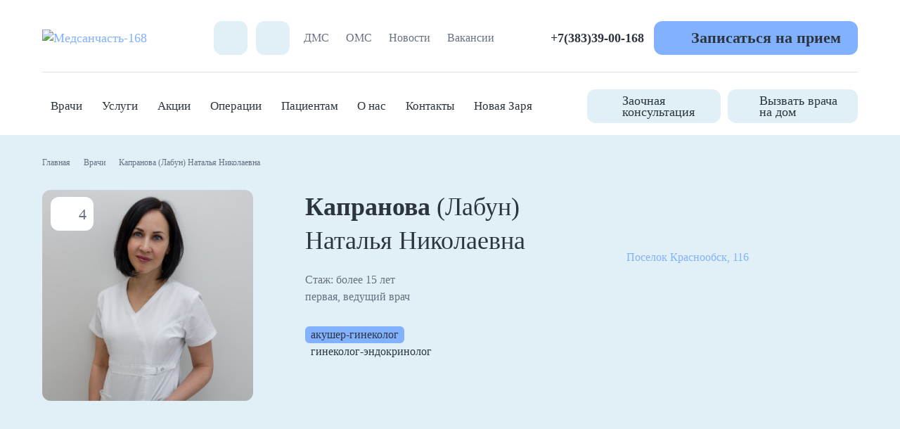

--- FILE ---
content_type: text/html; charset=UTF-8
request_url: https://hospital168.ru/doctors/labun-natalia-nikolaevna/
body_size: 14416
content:
<!DOCTYPE html>
<html>
<head>
	<meta http-equiv="Content-Type" content="text/html; charset=utf-8" />
	<meta name="viewport" content="width=device-width, initial-scale=1.0" />
	<title>Капранова (Лабун) Наталья Николаевна Медсанчасть-168 – многопрофильная клиника в Новосибирске: цены, отзывы, запись</title>
	<meta name="description" content="Капранова (Лабун) Наталья Николаевна Медсанчасть-168 – медицинский центр в Новосибирске с доступными ценами. Консультации, диагностика, стационарное лечение. Читайте отзывы пациентов и записывайтесь онлайн!" />
	<meta name="keywords" content="Капранова (Лабун) Наталья Николаевна, медицинский центр, платная операция, хирург, консультация гинеколога, консультация уролога, консультация травматолога, хирургия, гинекология, урология, травматология, травмпункт, прием терапевта, прием педиатра, вызов врача на дом, детские врачи" />

	<script type="text/javascript">
		const rootPath = '/';
		const dayTimeRequest = 1;
		const specialVersion = false;
	</script>

	<link rel="stylesheet" type="text/css" href="/userfiles/cache/media/css-64-bb2cb1fdd4db3a6b284ac783ccd109f8.css" />
<script type="text/javascript" src="/userfiles/cache/media/js-64-4d53c9ade210893d3ba05f9da5a20db2.js"></script>

	
<script type="text/javascript"> $(document).ready(function(){$("form[method='post']").append("<input type='hidden' name='jquery_check_code' value='55838516725380483858010991239413734' />")}); </script>	

	<link rel="icon" href="/media/images/favicon.svg?3364" type="image/x-icon" />
	<link rel="shortcut icon" href="/media/images/favicon.svg?3364" type="image/x-icon" />

	
	<meta name="yandex-verification" content="1b6da5a15cc541c4" />
<meta name="yandex-verification" content="416eabebdc5c4b3e" />
<meta name="yandex-verification" content="caaf6bf9f8c42132" />
<meta name="yandex-verification" content="accb20f36b93f705" />
<meta name="geo.placename" content="ул. Арбузова, 1/1 к4, Новосибирск, Новосибирская обл., Россия, 630117" />
<meta name="geo.position" content="54.872056,83.103048" />
<meta name="geo.region" content="RU-Новосибирская область" />
<meta name="ICBM" content="54.872056,83.103048" />
<meta name="mailru-verification" content="08f06477c1b6d1d9" />

<!-- Google Tag Manager -->
<script>(function(w,d,s,l,i){w[l]=w[l]||[];w[l].push({'gtm.start':
new Date().getTime(),event:'gtm.js'});var f=d.getElementsByTagName(s)[0],
j=d.createElement(s),dl=l!='dataLayer'?'&l='+l:'';j.async=true;j.src=
'https://www.googletagmanager.com/gtm.js?id='+i+dl;f.parentNode.insertBefore(j,f);
})(window,document,'script','dataLayer','GTM-M7NTLWT6');</script>
<!-- End Google Tag Manager -->
<!-- Google Tag Manager (noscript) -->
<noscript><iframe src="https://www.googletagmanager.com/ns.html?id=GTM-M7NTLWT6"
height="0" width="0" style="display:none;visibility:hidden"></iframe></noscript>
<!-- End Google Tag Manager (noscript) -->
<meta name="google-site-verification" content="_ThWCkSvTuKskXOoURewB9CjLplY7CT9FGNyzkvqPrM" />
<script type="application/ld+json">
{
  "@context": "https://schema.org",
  "@type": "MedicalOrganization",
  "name": "Медсанчасть-168",
  "url": "https://hospital168.ru/",
  "logo": "https://hospital168.ru/logo.png",
  "image": "https://hospital168.ru/clinic-photo.jpg",
  "description": "Современная многопрофильная клиника в Новосибирске с четырьмя филиалами, оказывающая широкий спектр медицинских услуг.",
  "contactPoint": {
    "@type": "ContactPoint",
    "telephone": "+7-383-39-00-168",
    "contactType": "customer service",
    "availableLanguage": ["Russian"]
  },
  "department": [
    {
      "@type": "MedicalClinic",
      "name": "Клинико-диагностический центр",
      "address": {
        "@type": "PostalAddress",
        "streetAddress": "Красный проспект, 25 / Ленина, 1",
        "addressLocality": "Новосибирск",
        "postalCode": "630099",
        "addressCountry": "RU"
      },
      "telephone": "+7-383-39-00-168",
      "openingHours": "Mo-Su 08:00-20:00"
    },
    {
      "@type": "MedicalClinic",
      "name": "Клиника на Арбузова",
      "address": {
        "@type": "PostalAddress",
        "streetAddress": "ул. Арбузова, 1/1к4",
        "addressLocality": "Новосибирск",
        "postalCode": "630117",
        "addressCountry": "RU"
      },
      "telephone": "+7-383-390-0168",
      "openingHoursSpecification": [
        {
          "@type": "OpeningHoursSpecification",
          "dayOfWeek": ["Monday", "Tuesday", "Wednesday", "Thursday", "Friday"],
          "opens": "08:00",
          "closes": "20:00"
        },
        {
          "@type": "OpeningHoursSpecification",
          "dayOfWeek": ["Saturday", "Sunday"],
          "opens": "09:00",
          "closes": "17:00"
        }
      ]
    },
    {
      "@type": "MedicalClinic",
      "name": "Клиника на Коптюга",
      "address": {
        "@type": "PostalAddress",
        "streetAddress": "ул. Академика Коптюга, д.13",
        "addressLocality": "Новосибирск",
        "postalCode": "630090",
        "addressCountry": "RU"
      },
      "telephone": "+7-383-390-0168",
      "openingHoursSpecification": [
        {
          "@type": "OpeningHoursSpecification",
          "dayOfWeek": ["Monday", "Tuesday", "Wednesday", "Thursday", "Friday"],
          "opens": "08:00",
          "closes": "20:00"
        },
        {
          "@type": "OpeningHoursSpecification",
          "dayOfWeek": ["Saturday", "Sunday"],
          "opens": "09:00",
          "closes": "17:00"
        }
      ]
    },
    {
      "@type": "MedicalClinic",
      "name": "Клиника в Краснообске",
      "address": {
        "@type": "PostalAddress",
        "streetAddress": "пос. Краснообск, д.116",
        "addressLocality": "Новосибирская область",
        "postalCode": "630501",
        "addressCountry": "RU"
      },
      "telephone": "+7-383-390-0168",
      "openingHoursSpecification": [
        {
          "@type": "OpeningHoursSpecification",
          "dayOfWeek": ["Monday", "Tuesday", "Wednesday", "Thursday", "Friday"],
          "opens": "08:00",
          "closes": "20:00"
        },
        {
          "@type": "OpeningHoursSpecification",
          "dayOfWeek": ["Saturday", "Sunday"],
          "opens": "09:00",
          "closes": "20:00"
        }
      ]
    }
  ],
  "medicalSpecialty": [
    "Cardiology",
    "Oncology",
    "Surgery",
    "Dermatology",
    "Gastroenterology",
    "Gynecology",
    "Urology",
    "Pediatrics",
    "Neurology",
    "Therapy"
  ],
  "sameAs": [
    "https://vk.com/hospital168",
    "https://2gis.ru/novosibirsk/firm/168"
  ]
}
</script>
<script src="//cdn.callibri.ru/callibri.js" type="text/javascript" charset="utf-8" defer></script></head>
<body>
<div id="container">
		<div id="header">
		<div class="inner">
			<div class="top">
				<div class="left">
					<a id="logo" href="/">
						<img src="/media/images/logo-export.svg" alt="Медсанчасть-168" />
					</a>
					<span class="icon search-open" title="Поиск"></span>
										<span class="icon special-version" title="Версия для слабовидящих"></span>
					<ul class="menu">
						<li><a href="/dobrovolnoe-meditsinskoe-strakhovanie">ДМС</a>
</li>
<li><a href="https://hospital168.ru/operacii-po-oms/">ОМС</a>
</li>
<li><a href="/news">Новости</a>
</li>
<li><a href="/vacancy">Вакансии</a>
</li>
					</ul>
				</div>
				<div class="right">
            		<a class="phone" href="tel:+7(383)39-00-168">+7(383)39-00-168</a>
			        <span class="inscribe-button green-button">Записаться на прием</span>
				</div>
			</div>
			<div class="bottom">
				<div id="mobile-menu-button" class="green-button"></div>
				<ul class="main-menu">
					<li><a href="/doctors">Врачи</a>
</li>
<li><a href="/price-list">Услуги</a>
<ul>
<li><a href="/specializations">Медицинские направления</a></li>
<li><a href="/statsionar">Стационар на Арбузова 1/1 к4</a></li>
<li><a href="/meditsinskie-osmotryi">Медкомиссии и справки (медосмотры)</a></li>
<li><a href="https://hospital168.ru/specializations/besplatnaya-zaochnaya-konsultatsiya/">Бесплатная консультация перед операцией</a></li>
<li><a href="https://nz168.ru/">Госпиталь "Новая Заря"</a></li>
</ul>
</li>
<li><a href="/page/80">Акции</a>
<ul>
<li><a href="/page/118">День флеболога на Коптюга</a></li>
</ul>
</li>
<li><a href="/statsionar">Операции</a>
<ul>
<li><a href="/ginekologicheskie-operacii">Гинекологические операции</a></li>
<li><a href="/lor-operacii">ЛОР-операции</a></li>
<li><a href="/proktologicheskie-operacii">Проктологические операции</a></li>
<li><a href="/operacii-po-lecheniyu-varikoza">Операции по лечению варикоза</a></li>
<li><a href="/ortopedicheskie-i-travmatologicheskie-operacii">Ортопедические и травматологические операции</a></li>
<li><a href="/urologicheskie-operacii">Урологические операции</a></li>
<li><a href="/obshchaya-hirurgiya">Общая хирургия</a></li>
</ul>
</li>
<li><a href="/pacients">Пациентам</a>
<ul>
<li><a href="https://hospital168.ru/pay">Онлайн оплата</a></li>
<li><a href="/tax-form">Возврат налога</a></li>
<li><a href="https://hospital168.ru/dobrovolnoe-meditsinskoe-strakhovanie">ДМС</a></li>
<li><a href="/publications">Советы врачей: просто о сложном</a></li>
<li><a href="/questions">Вопрос-ответ</a></li>
<li><a href="/operacii-po-oms">ОМС</a></li>
</ul>
</li>
<li><a href="/about">О нас</a>
<ul>
<li><a href="/missiya-i-standartyi-rabotyi">Наши ценности</a></li>
<li><a href="https://hospital168.ru/news/">Новости компании</a></li>
<li><a href="/reviews">Отзывы</a></li>
<li><a href="/history">История клиники</a></li>
<li><a href="/law">Публичная информация</a></li>
<li><a href="/licence">Лицензии</a></li>
<li><a href="https://hospital168.ru/vacancy/">Вакансии</a></li>
</ul>
</li>
<li><a href="/contacts">Контакты</a>
</li>
<li><a href="https://hospital168.ru/news/211/">Новая Заря</a>
</li>
				</ul>
				<div class="buttons">
					<div class="doctor-consult">Заочная консультация</div><div class="doctor-call">Вызвать врача на дом</div>				</div>
			</div>
			<div id="search-modal">
				<header>
					<div class="title">Поиск по сайту</div>
					<div class="close">Закрыть <span></span></div>
				</header>
				<form method="get" action="/search">
					<input type="text" class="string search-input" value="" name="text" placeholder="Поиск врача, услуги, отделения ..." />
					<span class="clear"></span>
					<button class="green-button">Найти</button>
				</form>
			</div>

			<div id="mobile-menu">
				<span class="mobile-menu-close"></span>
				<a class="phone" href="tel:+7(383)39-00-168">+7(383)39-00-168</a>
				<div class="bottom">
					<div class="buttons">
						<span class="inscribe-button green-button">Запись на прием</span>
						<div class="doctor-consult">Заочная консультация</div><div class="doctor-call">Вызвать врача на дом</div>					</div>
				</div>
				<ul>
					<li><a href="/doctors">Врачи</a>
</li>
<li><a href="/price-list">Услуги</a>
<ul>
<li><a href="/specializations">Медицинские направления</a></li>
<li><a href="/statsionar">Стационар на Арбузова 1/1 к4</a></li>
<li><a href="/meditsinskie-osmotryi">Медкомиссии и справки (медосмотры)</a></li>
<li><a href="https://hospital168.ru/specializations/besplatnaya-zaochnaya-konsultatsiya/">Бесплатная консультация перед операцией</a></li>
<li><a href="https://nz168.ru/">Госпиталь "Новая Заря"</a></li>
</ul>
</li>
<li><a href="/page/80">Акции</a>
<ul>
<li><a href="/page/118">День флеболога на Коптюга</a></li>
</ul>
</li>
<li><a href="/statsionar">Операции</a>
<ul>
<li><a href="/ginekologicheskie-operacii">Гинекологические операции</a></li>
<li><a href="/lor-operacii">ЛОР-операции</a></li>
<li><a href="/proktologicheskie-operacii">Проктологические операции</a></li>
<li><a href="/operacii-po-lecheniyu-varikoza">Операции по лечению варикоза</a></li>
<li><a href="/ortopedicheskie-i-travmatologicheskie-operacii">Ортопедические и травматологические операции</a></li>
<li><a href="/urologicheskie-operacii">Урологические операции</a></li>
<li><a href="/obshchaya-hirurgiya">Общая хирургия</a></li>
</ul>
</li>
<li><a href="/pacients">Пациентам</a>
<ul>
<li><a href="https://hospital168.ru/pay">Онлайн оплата</a></li>
<li><a href="/tax-form">Возврат налога</a></li>
<li><a href="https://hospital168.ru/dobrovolnoe-meditsinskoe-strakhovanie">ДМС</a></li>
<li><a href="/publications">Советы врачей: просто о сложном</a></li>
<li><a href="/questions">Вопрос-ответ</a></li>
<li><a href="/operacii-po-oms">ОМС</a></li>
</ul>
</li>
<li><a href="/about">О нас</a>
<ul>
<li><a href="/missiya-i-standartyi-rabotyi">Наши ценности</a></li>
<li><a href="https://hospital168.ru/news/">Новости компании</a></li>
<li><a href="/reviews">Отзывы</a></li>
<li><a href="/history">История клиники</a></li>
<li><a href="/law">Публичная информация</a></li>
<li><a href="/licence">Лицензии</a></li>
<li><a href="https://hospital168.ru/vacancy/">Вакансии</a></li>
</ul>
</li>
<li><a href="/contacts">Контакты</a>
</li>
<li><a href="https://hospital168.ru/news/211/">Новая Заря</a>
</li>
				</ul>
			</div>
			<span class="inscribe-button green-button mobile">Записаться на прием</span>
		</div>
	</div><div class="blue-wrapper">
    <div class="inner">
        <div class="breadcrumbs">
             <a href="/">Главная</a>
             <a href="/doctors">Врачи</a>
             <span>Капранова (Лабун) Наталья Николаевна</span>
        </div>
        <div class="doctor-brif">
                        <div class="image">
                <img src="/userfiles/models/doctors-images/doctors_420x300/labun-f1903.jpg" alt="" />
<span class="reviews">4</span>            </div>
                        <div class="right">
                <div class="info">
                    <h1><span>Капранова</span> (Лабун) Наталья Николаевна</h1>
                    <div class="data">
                        <p>
                            Стаж: более 15 лет                                                    </p>
                        <p>первая, ведущий врач</p>
                    </div>
                    <ul class="position">
                        <li>акушер-гинеколог</li>
<li>гинеколог-эндокринолог</li>
                    </ul>
                </div>
                <div class="address">
                    <div class="flags">
                                        </div>
                    <div class="locations">
                        <a href="/contacts/#map-contacts-3">Поселок Краснообск, 116</a>
                    </div>
                </div>
            </div>
        </div>
    </div>
</div>
<div id="content">
	<div class="inner">
        <ul class="tabs-list">
            <li id="tab-1" class="active">Услуги и запись</li>
            <li id="tab-2">Расписание приемов</li>
            <li id="tab-3">О враче</li>
            <li id="tab-4">Отзывы</li>
        </ul>
        <div class="tabs-area">
            <div id="tab-content-1" class="booking active">
                <div class="left">
                    <section class="closest-time">
    <div class="closest">
        <div>Ближайшее <strong>22.01.26 в 08:00</strong></div>
        <button type="button" class="inscribe-button inside green-button">Записаться</button>
    </div>
    </section>                    <table class="prices">
                        <tr><td class="name">Кольпоскопия</td><td class="price">2300 руб</td></tr>
<tr><td class="name">Прием (осмотр, консультация) врача-акушера-гинеколога беременной первичный, ведущим специалистом</td><td class="price">3300 руб</td></tr>
<tr><td class="name">Прием (осмотр, консультация) врача-акушера-гинеколога беременной повторный, ведущим специалистом</td><td class="price">3300 руб</td></tr>
<tr><td class="name">Прием (осмотр, консультация) врача-акушера-гинеколога первичный, ведущим специалистов</td><td class="price">3300 руб</td></tr>
<tr><td class="name">Прием (осмотр, консультация) врача-акушера-гинеколога первичный, ведущим специалистом, детский</td><td class="price">3000 руб</td></tr>
<tr><td class="name">Прием (осмотр, консультация) врача-акушера-гинеколога повторный, ведущим специалистом</td><td class="price">3300 руб</td></tr>
<tr><td class="name">Прием (осмотр, консультация) врача-акушера-гинеколога повторный, ведущим специалистом, детский</td><td class="price">3000 руб</td></tr>
                    </table>
                </div>
                <div class="warnings">
                    <div>Набор услуг может отличаться, даже у врачей одного профиля</div>
                    <div>Полисы ДМС могут не покрывать все услуги. 
                         Пожалуйста, позвоните в вашу страховую компанию.</div>
                </div>
            </div>
            <div id="tab-content-2" class="timetable">
                <h3>Расписание приемов</h3>
                <section class="closest-time">
    <div class="closest">
        <div>Ближайшее <strong>22.01.26 в 08:00</strong></div>
        <button type="button" class="inscribe-button inside green-button">Записаться</button>
    </div>
    </section>                <div class="timetable-sections">
                    <div><span class="name">Поселок Краснообск, 116</span>
<div><span class="date">22 января, четверг</span><span class="time">08:00 - 18:00</span></div>
<div><span class="date">23 января, пятница</span><span class="time">08:00 - 14:00</span></div>
<div><span class="date">24 января, суббота</span><span class="time">08:00 - 18:00</span></div>
<div><span class="date">25 января, воскресенье</span><span class="time">09:00 - 18:00</span></div>
<div><span class="date">26 января, понедельник</span><span class="time">08:00 - 18:00</span></div>
<div><span class="date">27 января, вторник</span><span class="time">08:00 - 14:00</span></div>
<div><span class="date">28 января, среда</span><span class="time">08:00 - 18:30</span></div>
</div>
                </div>
            </div>
            <div id="tab-content-3" class="about">
                <h3>О враче</h3>
                <ul class="subtabs">
                    <li><a href="#section-description_interests">Специализация</a></li>
<li><a href="#section-description_skills">Образование и опыт</a></li>
<li><a href="#section-publications">Публикации</a></li>
                </ul>
                                <section id="section-description_interests">
                    <h3>Специализация</h3>
                    <div class="editable">
                        <p><span>В акушерство я влюбилась в институте и потом ни разу не усомнилась в правильности своего выбора. Это самая лучшая профессия – помогать появиться на свет новому человеку. Именно поэтому мне очень нравится работать с беременными женщинами.</span></p><div><strong>Предпочитаю быть превентивным специалистом, стараюсь предупредить заболевание</strong>, чем потом лечить. Поэтому своим пациенткам много рассказываю о возможных заболеваниях, которые обостряются в этот период, и о методах их профилактики.</div><p><strong>Новоиспеченных мам после родов консультирую</strong> по грудному вскармливанию, восстановлению менструального цикла, возобновлению интимной жизни, вопросам контрацепции и планирования последующей беременности.</p><div>Ко мне также обращаются женщины с опущением и воспалительными заболеваниями органов малого таза, недержанием мочи, с миомами, эндометриозом, вирусом папилломы человека, доброкачественными и предраковыми заболеваниями, с климактерическими нарушениями. Попутно приходится лечить и дефицитные состояния, и сахарные диабет, и ожирение. В этих случаях работаю в коллаборации с эндокринологами, терапевтами, диетологами.</div><div>Поскольку сейчас патологиями молочных желез занимаются гинекологи и частично онкологи, приходят пациентки с мастопатией.</div><div><strong>Все более востребованной становится детская и подростковая гинекология.</strong> Обращаются за помощью в лечении различных воспалений и проблем с менструальным циклом, которые часто являются следствием нагрузок, неправильного питания и образа жизни.</div><div><strong>Много консультирую по вопросам контрацепции</strong>. В зависимости от особенностей организма подбираю препараты, устанавливаю гормональные спирали, в том числе из числа новейших разработок, которые подходят даже нерожавшим женщинам.</div><p><span><strong>Стараюсь на приеме ответить на все вопросы, которые волнуют пациентку, и помочь в любых, даже запущенных или экстренных, нежелательных ситуациях.</strong></span><br></p><p><span>При необходимости на приеме выполню полную диагностику:</span></p><ul><li>возьму анализы, соскобы, мазки</li><li>проведу кольпоскопию</li><li>проведу биопсию шейки матки</li><li>проведу введение или удаление внутриматочной спирали.</li></ul><p>Обратите внимание, веду прием в качестве гинеколога и в качестве гинеколога-эндокринолога (расширенный, длительный прием, на котором тщательно разбираем с пациентками вопросы бесплодия, гормональных нарушений, привычной невынашиваемости и т.д.).</p>                    </div>
                </section>
                                <section id="section-description_skills">
                    <h3>Образование и опыт работы</h3>
                    <div class="editable">
                        <ul><li>1994 - 2000 гг. - Новосибирский государственный медицинский университет</li><li>2000 - 2001 гг. - интернатура по акушерству и гинекологии</li><li>2001 г. - женская консультация</li><li>с 2006 - акушер-гинеколог в стационаре</li><li>с 2012 г. - заведующая женской консультацией, главный акушер-гинеколог Новосибирского района</li><li>имеет сертификат по Акушерству и гинекологии</li><li>2025 г. - Первый московский государственный медицинский университет И.М. Сеченова. Повышение квалификации “Гинекология детей и подростков”</li></ul>                    </div>
                </section>
                                <section id="section-publications">
                    <h3>Публикации</h3>
                    <div class="publications">
                        <a href="/publications/ustali-ot-beskonechnyih-vizitov-k-raznyim-vracham-i-dolgih-poezdok-po-klinikam-chtobyi-nayti-kachestvennoe-lechenie">Устали от бесконечных визитов к разным врачам и долгих поездок по клиникам, чтобы найти качественное лечение?</a>
<a href="/publications/kolonoskopii">Что нужно знать  женщинам о кольпоскопии?</a>
                    </div>
                </section>
                            </div>
            <div id="tab-content-4" class="reviews">
                <h3>Отзывы <button type="button" id="doctor-review-141" class="green-button review-button">Оставить отзыв</button></h3>
                <div class="reviews-list">
                    <div>
<p class="review-text">&laquo;Отличный специалист! Грамотный подход, внимательное отношение и высокая квалификация!<br />
Рекомендую всем , кто ценит качество и человеческое отношение!&raquo;</p>
<span class="reviewer">Хомченко Стелла</span>
<span class="review-date">18.08.2025</span>
</div>
<div>
<p class="review-text">&laquo;Отличный специалист, профессионал своего дела! Всегда с вниманием и заботой относится к пациентам.&raquo;</p>
<span class="reviewer">Екатерина Шманёва</span>
<span class="review-date">28.08.2024</span>
</div>
<div>
<p class="review-text">&laquo;Спасибо Наталье Николаевне за бесконечную доброту, тёплое, трепетное отношение и профессионализм. От души желаю благополучия, процветания  Наталье Николаевне, чтобы ее труд всегда был оценён по достоинству и приносил только удовольствие, ведь так мало таких прекрасных специалистов.&raquo;</p>
<span class="reviewer">Юрченко Алёна Дмитриевна</span>
<span class="review-date">19.04.2021</span>
</div>
                </div>
            </div>
        </div>
                <div class="more-doctrors">
            <div>Другие врачи</div>
            <span>акушер-гинеколог</span>
        </div>
        <div class="doctors-list">
            <div class="doctor">
<a class="image" href="/doctors/vahturova-irina-eduardovna">
<img src="/userfiles/models/doctors-images/doctors_336x239/10.png" alt="" />
<span class="reviews">15</span>
</a>
<div class="name"><a href="/doctors/vahturova-irina-eduardovna"><span>Вахтурова</span> Ирина Эдуардовна</a></div>
<div class="position"><span>акушер-гинеколог</span>
<span>гинеколог-эндокринолог</span>
</div>
<div class="bottom"><div class="time">Ближайшее <span>22.01.26 в 13:00</span></div>
<button type="button" class="inscribe-button green-button doctor">Записаться</button>
</div></div>
<div class="doctor">
<a class="image" href="/doctors/kangler-olga-viktorovna">
<img src="/userfiles/models/doctors-images/doctors_336x239/kangler1.jpg" alt="" />
<span class="reviews">15</span>
</a>
<div class="name"><a href="/doctors/kangler-olga-viktorovna"><span>Канглер</span> Ольга Викторовна</a></div>
<div class="position"><span>акушер-гинеколог</span>
<span>гинеколог-эндокринолог</span>
</div>
<div class="bottom"><div class="time">Ближайшее <span>22.01.26 в 09:00</span></div>
<button type="button" class="inscribe-button green-button doctor">Записаться</button>
</div></div>
<div class="doctor">
<a class="image" href="/doctors/luzina-yuliya-nikolaevna">
<img src="/userfiles/models/doctors-images/doctors_336x239/luzina.png" alt="" />
<span class="reviews">1</span>
</a>
<div class="name"><a href="/doctors/luzina-yuliya-nikolaevna"><span>Лузина</span> Юлия Николаевна</a></div>
<div class="position"><span>акушер-гинеколог</span>
</div>
<div class="bottom"><div class="time">Ближайшее <span>22.01.26 в 09:30</span></div>
<button type="button" class="inscribe-button green-button doctor">Записаться</button>
</div></div>
<div class="doctor">
<a class="image" href="/doctors/pugacheva-arina-sergeevna">
<img src="/userfiles/models/doctors-images/doctors_336x239/pugacheva.png" alt="" />
</a>
<div class="name"><a href="/doctors/pugacheva-arina-sergeevna"><span>Пугачева</span> Арина Сергеевна</a></div>
<div class="position"><span>акушер-гинеколог</span>
</div>
<div class="bottom"><div class="time">Ближайшее <span>25.01.26 в 10:00</span></div>
<button type="button" class="inscribe-button green-button doctor">Записаться</button>
</div></div>
<div class="doctor empty"></div>
<div class="doctor empty"></div>
<div class="doctor empty"></div>
<div class="doctor empty"></div>
        </div>
        	</div>
</div>

    <div id="footer">
        <div class="inner">
            <div class="scroll-up">Наверх</div>
            <div class="left">
                <div>
<div class="title">МЕНЮ</div>
<ul><li><a href="/doctors">Врачи</a></li>
<li><a href="/price-list">Услуги</a></li>
<li><a href="/page/80">Акции</a></li>
<li><a href="/statsionar">Операции</a></li>
<li><a href="/pacients">Пациентам</a></li>
<li><a href="/about">О нас</a></li>
<li><a href="/contacts">Контакты</a></li>
<li><a href="https://hospital168.ru/news/211/">Новая Заря</a></li>
</ul>
</div>
<div>
<div class="title">Пациентам</div>
<ul><li><a href="https://hospital168.ru/pay">Онлайн оплата</a></li>
<li><a href="/tax-form">Возврат налога</a></li>
<li><a href="https://hospital168.ru/dobrovolnoe-meditsinskoe-strakhovanie">ДМС</a></li>
<li><a href="/publications">Советы врачей: просто о сложном</a></li>
<li><a href="/questions">Вопрос-ответ</a></li>
<li><a href="/operacii-po-oms">ОМС</a></li>
</ul>
</div>
<div>
<div class="title">О клинике</div>
<ul><li><a href="/missiya-i-standartyi-rabotyi">Наши ценности</a></li>
<li><a href="https://hospital168.ru/news/">Новости компании</a></li>
<li><a href="/reviews">Отзывы</a></li>
<li><a href="/history">История клиники</a></li>
<li><a href="/law">Публичная информация</a></li>
<li><a href="/licence">Лицензии</a></li>
<li><a href="https://hospital168.ru/vacancy/">Вакансии</a></li>
</ul>
</div>
                <div class="contacts">
                    <div class="title">Контакты</div>
                    <small>Единая справочная</small>
                    <a class="phone" href="tel:+7(383)39-00-168">+7(383)39-00-168</a>
                    <div class="email">info@hospital168.ru</div>
                    <div class="socials">
                        <noindex><a rel="nofollow" target="_blank" href="https://vk.com/hospital168" class="vk"></a></noindex><noindex><a rel="nofollow" target="_blank" href="https://ok.ru/group/56860021358837" class="ok"></a></noindex>                        
                    </div>
                </div>
            </div>
            <div class="right">
                <ul>
                    <li><div class="book inscribe-button">Записаться</div></li>
                    <li class="home doctor-call">Вызвать врача&nbsp;на&nbsp;дом</li>
                    <li class="consult">Заочная консультация</li>
                    <li class="call recall-button">Обратный звонок</li>
                    <li class="document tax-form-button">Вычет налогов</li>
                    <li class="document inscribe-button long-term">Госпитализация</li>
                    <li class="document review-button">Оставить отзыв</li>
                    <li class="document ask-question-boss-show">Задать вопрос директору</li>
                </ul>
            </div>
            <div class="bottom">
                <div class="data">
                    <div class="logo">
                        <img src="/media/images/logo.svg?3364" alt="Медсанчасть-168" />
                        <p>&copy; 2026 Клиника «Медсанчасть168»</p>
                    </div>
                    <div class="texts">
                        <div>Имеются противопоказания. Необходима консультация специалиста</div>
                        <p>Данная информация не является публичной офертой. Стоимость, название и спектр услуг могут меняться.</p>
                        <p>Изображения с <a href="https://www.freepik.com" target="_blank">Freepik</a></p>
                    </div>
                </div>
                <div class="links">
                    <ul>
                        <li><a href="/policy">Политика конфиденциальности</a></li>
                        <li><a class="special-version">Версия для слабовидящих</a></li>
                        <li><a href="/licence">Лицензия</a></li>
                        <li><a href="/sitemap">Карта сайта</a></li>
                    </ul>
                    <a href="https://riva-siberia.ru" class="author" target="_blank">Разработано в Riva Siberia</a>
                </div>
            </div>
        </div>
    </div>

    <div id="overlay"></div>

    <div class="modal-window recall-window small">
        <div>
            <header>
                <div class="title">Перезвоните мне</div>
                <span class="modal-close">Закрыть<span></span></span>
            </header>        
            <form method="post" id="call-order-form">
                <div class="field-wrapper">
<div class="field-name">Как с вами удобнее связаться&nbsp;<span class="required">*</span></div>
<div class="field-input">
<table id="connect-ordered-table" class="enum-radio-choice">
<tr>
<td>
<input id="connect-cellphone" type="radio" name="connect" value="cellphone" />
<label for="connect-cellphone">По сотовому</label></td>
</tr>
</table>
</div>
</div>
<div class="field-wrapper">
<div class="field-name">Телефон&nbsp;<span class="required">*</span></div>
<div class="field-input">
<input type="text" name="phone" class="form-text-input" placeholder="+7 (xxx) xxx-xx-xx" value="" />
</div>
</div>
<div class="field-wrapper">
<div class="field-name">ФИО&nbsp;<span class="required">*</span></div>
<div class="field-input">
<input type="text" name="name" class="form-text-input" placeholder="Иванов Иван Иванович" value="" />
</div>
</div>
<div class="field-wrapper">
<div class="field-name">Причина обращения&nbsp;<span class="required">*</span></div>
<div class="field-input">
<textarea style="height: 100px" id="textarea_reason" name="reason" class="form-textarea" placeholder="Причина обращения *"></textarea>
</div>
</div>

<div class="required-text"><span>*</span> Обязательные для заполнения поля</div>
<div class="agree">
    <input type="checkbox" name="personal_data" />    <span>Даю согласие на <a target="_blank" href="/policy">обработку своих персональных данных</a>
    </span>
</div>                <div class="buttons">
                    <input type="hidden" name="csrf_ajax_token" value="fb56c2f4cb82ead18709a715d5d80ad0d2ae54a24a6e817091b79e73" />
                    <input class="green-button" type="button" value="Перезвонить" id="call-order-button" />
                </div>
            </form>
        </div>
    </div>

    <div class="modal-window inscribe-all-window big">
        <div>
            <header>
                <div class="title">Записаться на прием</div>
                <span class="modal-close">Закрыть<span></span></span>
            </header>
            <p class="long-term">По всем вопросам госпитализации Вас проконсультирует наш специалист.</p>
<p class="inscribe">Пожалуйста, заполните форму и напишите время, когда Вам удобно принять уточняющий звонок оператора 
(рабочие часы колл-центра с 07:30 до 20:00).</p>
<p class="long-term">Позвоните по телефону 
    <a href="tel:+7(383)39-00-168">+7(383)39-00-168</a>
</p>
<p class="long-term">Или заполните форму ниже. Вы можете приложить необходимые медицинские документы.</p>            <form method="post" id="inscribe-all-form" enctype="multipart/form-data">
                <div class="field-wrapper">
<div class="field-name">Фамилия&nbsp;<span class="required">*</span></div>
<div class="field-input">
<input type="text" name="last_name" class="form-text-input" placeholder="Иванов" value="" />
</div>
</div>
<div class="field-wrapper">
<div class="field-name">Имя&nbsp;<span class="required">*</span></div>
<div class="field-input">
<input type="text" name="first_name" class="form-text-input" placeholder="Иван" value="" />
</div>
</div>
<div class="field-wrapper">
<div class="field-name">Отчество</div>
<div class="field-input">
<input type="text" name="middle_name" class="form-text-input" placeholder="Иванович" value="" />
</div>
</div>
<div class="field-wrapper">
<div class="field-name">Телефон&nbsp;<span class="required">*</span></div>
<div class="field-input">
<input type="text" name="phone" class="form-text-input" placeholder="+7 (xxx) xxx-xx-xx" value="" />
<div class="help-text">Пожалуйста, вводите номер телефона без префикса «8»</div>
</div>
</div>
<div class="field-wrapper">
<div class="field-name">Дата рождения&nbsp;<span class="required">*</span></div>
<div class="field-input">
<input type="text" name="birthday" class="form-text-input form-date-field" placeholder="ДД.ММ.ГГГГ" value="" />
</div>
</div>
<div class="field-wrapper">
<div class="field-name">Выберите дату&nbsp;<span class="required">*</span></div>
<div class="field-input">
<input type="text" name="date" class="form-text-input form-date-field" placeholder="ДД.ММ.ГГГГ" value="" />
</div>
</div>
<div class="field-wrapper">
<div class="field-name">Дополнительно</div>
<div class="field-input">
<textarea style="height: 100px" id="textarea_reason" name="reason" class="form-textarea" placeholder="Напишите, что вас беспокоит"></textarea>
</div>
</div>
<div class="field-wrapper">
<div class="field-name">Прикрепите документы</div>
<div class="field-input">
<div class="multiple-files-data">
<div class="file-input">
<input type="file" multiple name="files[]" value="" />
</div>
</div>
</div>
</div>

<div class="required-text"><span>*</span> Обязательные для заполнения поля</div>
<div class="agree">
    <input type="checkbox" name="personal_data" />    <span>Даю согласие на <a target="_blank" href="/policy">обработку своих персональных данных</a>
    </span>
</div>                <div class="buttons">
                    <input type="hidden" name="csrf_ajax_token" value="fb56c2f4cb82ead18709a715d5d80ad0d2ae54a24a6e817091b79e73" />
                    <input type="hidden" name="target" value="" id="inscribe-all-target" />
                    <input type="submit" class="green-button" value="Записаться" id="inscribe-all-button" />
                </div>
            </form>
        </div>
    </div>

    <div class="modal-window inscribe-program-window small">
        <div>
            <header>
                <div class="title">Записаться на программу<br/><span>Название программы</span></div>
                <span class="modal-close">Закрыть<span></span></span>
            </header>        
            <form method="post" id="inscribe-program-form">
                <div class="field-wrapper">
<div class="field-name">Телефон&nbsp;<span class="required">*</span></div>
<div class="field-input">
<input type="text" name="phone" class="form-text-input" placeholder="Телефон *" value="" />
</div>
</div>
<div class="field-wrapper">
<div class="field-name">ФИО&nbsp;<span class="required">*</span></div>
<div class="field-input">
<input type="text" name="name" class="form-text-input" placeholder="ФИО *" value="" />
</div>
</div>

<div class="required-text"><span>*</span> Обязательные для заполнения поля</div>
<div class="agree">
    <input type="checkbox" name="personal_data" />    <span>Даю согласие на <a target="_blank" href="/policy">обработку своих персональных данных</a>
    </span>
</div>                <div class="buttons">
                    <input type="hidden" name="csrf_ajax_token" value="fb56c2f4cb82ead18709a715d5d80ad0d2ae54a24a6e817091b79e73" />
                    <input type="hidden" name="program" value="" id="inscribe-program-name"/>
                    <input type="button" class="green-button" value="Записаться" id="inscribe-program-button"/>
                </div>
            </form>
        </div>
    </div>

    <div class="modal-window question-window small">
        <div>
            <header>
                <div class="title">Задать вопрос</span></div>
                <span class="modal-close">Закрыть<span></span></span>
            </header>
            <form method="post" id="question-form">
                <div class="field-wrapper">
<div class="field-name">Ваше имя&nbsp;<span class="required">*</span></div>
<div class="field-input">
<input type="text" name="name" class="form-text-input" placeholder="Иванов Иван Инванович" value="" />
</div>
</div>
<div class="field-wrapper">
<div class="field-name">Телефон&nbsp;<span class="required">*</span></div>
<div class="field-input">
<input type="text" name="phone" class="form-text-input" placeholder="+7 (xxx) xxx-xx-xx" value="" />
</div>
</div>
<div class="field-wrapper">
<div class="field-name">Email&nbsp;<span class="required">*</span></div>
<div class="field-input">
<input type="text" name="email" class="form-text-input" placeholder="name@domain.ru" value="" />
</div>
</div>
<div class="field-wrapper">
<div class="field-name">Врач&nbsp;<span class="required">*</span></div>
<div class="field-input">
<select class="form-single-select" name="doctor">
<option value="">Выберите врача</option>
<option value="301">Абдуллаев Алекбер Ферухович</option>
<option value="235">Ангельская Ольга Александровна</option>
<option value="422">Анмут Ольга Викторовна</option>
<option value="462">Ануфриенко Сергей Владимирович</option>
<option value="426">Балабко Сергей Владимирович</option>
<option value="336">Баранова Виктория Николаевна</option>
<option value="20">Батурина Ольга Юрьевна</option>
<option value="314">Беляева Ирина Евгеньевна</option>
<option value="111">Березняков Владимир Федорович</option>
<option value="464">Большакова Мария Владимировна</option>
<option value="465">Борабанова Мария Михайловна</option>
<option value="300">Боровская Валентина Анатольевна</option>
<option value="471">Бриль Полина Евгеньевна</option>
<option value="33">Валинурова Ирина Валерьевна</option>
<option value="179">Ванданов Александр Сергеевич</option>
<option value="461">Варфоломеев Александр Александрович</option>
<option value="419">Васильева Александра Евгеньевна</option>
<option value="94">Вахтурова Ирина Эдуардовна</option>
<option value="25">Вдовина Инна Леонидовна</option>
<option value="315">Видяйкин Сергей Александрович</option>
<option value="113">Винокурова Марина Владимировна</option>
<option value="444">Воронкова Оксана Евгеньевна</option>
<option value="361">Гаврюшкина Светлана Михайловна</option>
<option value="173">Гагин Роман Александрович</option>
<option value="358">Галаев Андрей Владимирович</option>
<option value="299">Герасенко Андрей Александрович</option>
<option value="404">Гнидин Владимир Владимирович</option>
<option value="227">Головин Михаил Сергеевич</option>
<option value="225">Гончарова Марина Юрьевна</option>
<option value="5">Грешнов Алексей Александрович</option>
<option value="438">Грибова Светлана Сергеевна</option>
<option value="146">Гринберг Марина Витальевна</option>
<option value="385">Губина Виктория Борисовна</option>
<option value="424">Гусейнова Эльмира Абседдиновна</option>
<option value="203">Дикая Анастасия Николаевна</option>
<option value="72">Долинская Юлия Александровна</option>
<option value="453">Дружинина Елена Викторовна</option>
<option value="437">Дымкина Маргарита Алексеевна</option>
<option value="430">Евдокимова Елена Васильевна</option>
<option value="420">Ермакова Алла Ивановна</option>
<option value="440">Жакыпов Нурсултанбек Таалайбекович</option>
<option value="459">Забелин Василий Иванович</option>
<option value="466">Зайцева Оксана Георгиевна</option>
<option value="360">Зюзина Татьяна Ивановна</option>
<option value="241">Игумнов Дмитрий Андреевич</option>
<option value="164">Каменская Оксана Васильевна</option>
<option value="449">Камкина Людмила Эдуардовна</option>
<option value="432">Канглер Ольга Викторовна</option>
<option value="141">Капранова (Лабун) Наталья Николаевна</option>
<option value="450">Каракшева Елена Сергеевна</option>
<option value="418">Каримова Мария Рустамовна</option>
<option value="423">Катерлина Ирина Рудольфовна</option>
<option value="427">Кечкина Людмила Алексеевна</option>
<option value="405">Клешаев Антон Николаевич</option>
<option value="442">Ковалев Игорь Юрьевич</option>
<option value="468">Ковалева Елена Ивановна</option>
<option value="211">Козленко Наталья Викторовна</option>
<option value="441">Козулин Анатолий Григорьевич</option>
<option value="150">Кондрашова Анна Александровна</option>
<option value="383">Корзинин Руслан Худаярович</option>
<option value="460">Коровина Наталья Александровна</option>
<option value="374">Корыткина Ксения Владимировна</option>
<option value="446">Костина Екатерина Михайловна</option>
<option value="470">Кочкина Виктория Викторовна</option>
<option value="274">Кузнецова Татьяна Геннадьевна</option>
<option value="406">Лазарев Игорь Михайлович</option>
<option value="455">Лузина Юлия Николаевна</option>
<option value="454">Манукян Аракс Арменовна</option>
<option value="73">Миронов Вадим Анатольевич</option>
<option value="403">Михед Роман Александрович</option>
<option value="456">Моисеева Анна Вячеславовна</option>
<option value="19">Мокшанова Лариса Алексеевна</option>
<option value="415">Мудров Андрей Андреевич</option>
<option value="421">Музяева Анастасия Владимировна</option>
<option value="408">Непомнящих Ирина Евгеньевна</option>
<option value="472">Новиков Денис Анатольевич</option>
<option value="366">Павленко Надежда Петровна</option>
<option value="365">Петросян Олеся Сергеевна</option>
<option value="447">Полежаев Дмитрий Сергеевич</option>
<option value="414">Попова Мария Вячеславовна</option>
<option value="330">Протопопова Ольга Анатольевна</option>
<option value="377">Прудникова Татьяна Петровна</option>
<option value="458">Пугачева Арина Сергеевна</option>
<option value="104">Рубан Лина Анатольевна</option>
<option value="40">Рыжененкова Олеся Евгеньевна</option>
<option value="266">Савина Людмила Николаевна</option>
<option value="469">Саидов Джовид Бахтиёрович</option>
<option value="417">Салова Ирина Владимировна</option>
<option value="457">Сандер Мустафа Диляверович</option>
<option value="435">Свердлюченко Анна Владимировна</option>
<option value="206">Сергеева Ирина Леонидовна</option>
<option value="333">Синицына Марина Александровна</option>
<option value="59">Сиротина Марина Владимировна</option>
<option value="473">Соловьева Екатерина Дмитриевна</option>
<option value="154">Сорокина Наталья Николаевна</option>
<option value="445">Сотникова Кристина Юрьевна</option>
<option value="348">Тарасова Наталья Олеговна</option>
<option value="451">Тасенко Наталья Васильевна</option>
<option value="10">Теплухина Нафиса Ахметовна</option>
<option value="463">Терехова Елена Александровна</option>
<option value="467">Тимаева Анастасия Игоревна</option>
<option value="355">Тимшина Наталья Владимировна</option>
<option value="185">Толкачёва Юлия Валерьевна</option>
<option value="443">Турсунов Аюбджон Рустамбоевич</option>
<option value="353">Фещенко Алексей Викторович</option>
<option value="242">Чеканова Анастасия Владимировна</option>
<option value="428">Шангиреева Иляна Равильевна</option>
<option value="399">Экшаров Алексей Геннадьевич</option>
</select>
</div>
</div>
<div class="field-wrapper">
<div class="field-name">Сообщение&nbsp;<span class="required">*</span></div>
<div class="field-input">
<textarea style="height: 100px" id="textarea_question" name="question" class="form-textarea" placeholder="Напишите свой вопрос *"></textarea>
</div>
</div>

<div class="required-text"><span>*</span> Обязательные для заполнения поля</div>
<div class="agree">
    <input type="checkbox" name="personal_data" />    <span>Даю согласие на <a target="_blank" href="/policy">обработку своих персональных данных</a>
    </span>
</div>                <div class="buttons">
                    <input type="hidden" name="csrf_ajax_token" value="fb56c2f4cb82ead18709a715d5d80ad0d2ae54a24a6e817091b79e73" />
                    <input type="button" class="green-button" value="Отправить" id="question-submit-button"/>
                </div>
            </form>
        </div>
    </div>

    <div class="modal-window doctor-call-window big">
        <div>
            <header>
                <div class="title">Вызов врача на дом</span></div>
                <span class="modal-close">Закрыть<span></span></span>
            </header>
            <p>Вызов врача на дом при острых, а также обострениях хронических заболеваний.</p>
            <p>Вызов врача не является услугой экстренной медицинской помощи! Для получения экстренной помощи, вызывайте 
            «Скорую помощь».</p>
            <form method="post" id="home-order-form">
                <div class="field-wrapper">
<div class="field-name">Причина обращения&nbsp;<span class="required">*</span></div>
<div class="field-input">
<textarea style="height: 100px" id="textarea_reason" name="reason" class="form-textarea" placeholder="Напишите, что вас беспокоит *"></textarea>
</div>
</div>
<div class="field-wrapper">
<div class="field-name">Выберите дату&nbsp;<span class="required">*</span></div>
<div class="field-input">
<input type="text" name="date" class="form-text-input form-date-field" placeholder="ДД.ММ.ГГГГ" value="" />
</div>
</div>
<div class="field-wrapper">
<div class="field-name">Пол&nbsp;<span class="required">*</span></div>
<div class="field-input">
<table id="gender-ordered-table" class="enum-radio-choice">
<tr>
<td>
<input id="gender-male" type="radio" name="gender" value="male" />
<label for="gender-male">Мужской</label></td>
<td>
<input id="gender-female" type="radio" name="gender" value="female" />
<label for="gender-female">Женский</label></td>
</tr>
</table>
</div>
</div>
<div class="field-wrapper">
<div class="field-name">ФИО пациента&nbsp;<span class="required">*</span></div>
<div class="field-input">
<input type="text" name="name" class="form-text-input" placeholder="Иванов Иван Иванович" value="" />
</div>
</div>
<div class="field-wrapper">
<div class="field-name">Дата рождения&nbsp;<span class="required">*</span></div>
<div class="field-input">
<input type="text" name="birthday" class="form-text-input form-date-field" placeholder="ДД.ММ.ГГГГ" value="" />
</div>
</div>
<div class="field-wrapper">
<div class="field-name">Контактный телефон&nbsp;<span class="required">*</span></div>
<div class="field-input">
<input type="text" name="phone" class="form-text-input" placeholder="+7 (xxx) xxx-xx-xx" value="" />
<div class="help-text">Пожалуйста, вводите номер телефона без префикса «8»</div>
</div>
</div>
<div class="field-wrapper">
<div class="field-name">Email&nbsp;<span class="required">*</span></div>
<div class="field-input">
<input type="text" name="email" class="form-text-input" placeholder="name@domain.ru" value="" />
</div>
</div>

<div class="required-text"><span>*</span> Обязательные для заполнения поля</div>
<div class="agree">
    <input type="checkbox" name="personal_data" />    <span>Даю согласие на <a target="_blank" href="/policy">обработку своих персональных данных</a>
    </span>
</div>                <div class="buttons">
                    <input type="hidden" name="csrf_ajax_token" value="fb56c2f4cb82ead18709a715d5d80ad0d2ae54a24a6e817091b79e73" />
                    <input type="submit" class="green-button" value="Отправить заявку" id="home-order-button"/>
                </div>
            </form>
        </div>
    </div>

    <div class="modal-window tax-form-window big">
        <div>
            <header>
                <div class="title">Форма налогового вычета</span></div>
                <span class="modal-close">Закрыть<span></span></span>
            </header>
            <p>Для оформления справки на налоговый вычет, пожалуйста, заполните анкету.</p>
            
            <form method="post" id="tax-form" class="flex-form">
                <div class="field-wrapper">
<div class="field-name">ФИО пациента&nbsp;<span class="required">*</span></div>
<div class="field-input">
<input type="text" name="name" class="form-text-input" value="" />
</div>
</div>
<div class="field-wrapper">
<div class="field-name">Дата рождения пациента&nbsp;<span class="required">*</span></div>
<div class="field-input">
<input class="form-date-field" type="text" name="birthday" placeholder="ДД.ММ.ГГГГ" value="" />
</div>
</div>
<div class="field-wrapper">
<div class="field-name">ФИО налогоплательщика&nbsp;<span class="required">*</span></div>
<div class="field-input">
<input type="text" name="name_payer" class="form-text-input" value="" />
</div>
</div>
<div class="field-wrapper">
<div class="field-name">Дата рождения налогоплательщика&nbsp;<span class="required">*</span></div>
<div class="field-input">
<input class="form-date-field" type="text" name="birthday_payer" placeholder="ДД.ММ.ГГГГ" value="" />
</div>
</div>
<div class="field-wrapper">
<div class="field-name">ИНН налогоплательщика&nbsp;<span class="required">*</span></div>
<div class="field-input">
<input type="text" name="inn" class="form-text-input" value="" />
</div>
</div>
<div class="field-wrapper">
<div class="field-name">За какой период нужна справка 2 НДФЛ&nbsp;<span class="required">*</span></div>
<div class="field-input">
<select class="form-single-select" name="period">
<option value="">Не задан</option>
<option value="2026">2026</option>
<option value="2025">2025</option>
<option value="2024">2024</option>
<option value="2023">2023</option>
</select>
</div>
</div>
<div class="field-wrapper">
<div class="field-name">Электронная почта налогоплательщика&nbsp;<span class="required">*</span></div>
<div class="field-input">
<input type="text" name="email" placeholder="name@domain.zone" value="" />
</div>
</div>
<div class="field-wrapper">
<div class="field-name">Сотовый телефон налогоплательщика&nbsp;<span class="required">*</span></div>
<div class="field-input">
<input type="text" name="phone" placeholder="+7(xxx)xxx-xx-xx" value="" />
</div>
</div>
<div class="field-wrapper">
<div class="field-name">Список необходимых вам документов&nbsp;<span class="required">*</span></div>
<div class="field-input">
<select class="form-single-select" name="documents">
<option value="1">Электронный вариант справки</option>
<option value="2">Бумажный вариант справки</option>
<option value="3">Справка об оплате медицинских услуг</option>
</select>
</div>
</div>
<div class="field-wrapper">
<div class="field-name">Адрес медицинского центра, в котором удобно забрать документы</div>
<div class="field-input">
<select class="form-single-select" name="hospital">
<option value="">Не задан</option>
<option value="1">Академгородок, Арбузова 1/1</option>
<option value="2">Академгородок, Коптюга,13</option>
<option value="3">Краснообск, 116</option>
</select>
</div>
</div>

<div class="required-text"><span>*</span> Обязательные для заполнения поля</div>
<div class="agree">
    <input type="checkbox" name="personal_data" />    <span>Даю согласие на <a target="_blank" href="/policy">обработку своих персональных данных</a>
    </span>
</div>                <p class="tax-text">С целью выполнения требований Федерального закона РФ «О персональных данных» № 152-ФЗ от 27.07.2006 г, 
                    заполняя анкету, Вы подтверждаете согласие ООО «Академмедикал» и Некоммерческому Фонду Медсанчасть-168 на автоматизированную, 
                    а так же без использования средств автоматизации, обработку, сбор, систематизацию, накопление, хранение, уточнение 
                    (обновление, изменение), использование, распространение, обезличивание, блокирование, уничтожение и любое другое 
                    использование своих персональных данных, указанных в анкете, при условии, что их обработка осуществляется лицами, 
                    профессионально занимающимися медицинской деятельностью и обязанными сохранять медицинскую тайну.</p>                
                <div class="buttons">                 
                    <input type="hidden" name="csrf_ajax_token" value="fb56c2f4cb82ead18709a715d5d80ad0d2ae54a24a6e817091b79e73" />
                    <input type="button" class="green-button" value="Запросить справку" id="tax-form-submit" />
                </div>
            </form>
        </div>
    </div>    

    <!-- Top.Mail.Ru counter -->
<script type="text/javascript">
var _tmr = window._tmr || (window._tmr = []);
_tmr.push({id: "3516037", type: "pageView", start: (new Date()).getTime()});
(function (d, w, id) {
  if (d.getElementById(id)) return;
  var ts = d.createElement("script"); ts.type = "text/javascript"; ts.async = true; ts.id = id;
  ts.src = "https://top-fwz1.mail.ru/js/code.js";
  var f = function () {var s = d.getElementsByTagName("script")[0]; s.parentNode.insertBefore(ts, s);};
  if (w.opera == "[object Opera]") { d.addEventListener("DOMContentLoaded", f, false); } else { f(); }
})(document, window, "tmr-code");
</script>
<!-- /Top.Mail.Ru counter -->

<!-- Yandex.Metrika counter -->
<script type="text/javascript" >
   (function(m,e,t,r,i,k,a){m[i]=m[i]||function(){(m[i].a=m[i].a||[]).push(arguments)};
   m[i].l=1*new Date();
   for (var j = 0; j < document.scripts.length; j++) {if (document.scripts[j].src === r) { return; }}
   k=e.createElement(t),a=e.getElementsByTagName(t)[0],k.async=1,k.src=r,a.parentNode.insertBefore(k,a)})
   (window, document, "script", "https://mc.yandex.ru/metrika/tag.js", "ym");

   ym(44818849, "init", {
        clickmap:true,
        trackLinks:true,
        accurateTrackBounce:true,
        webvisor:true
   });
</script>

<script>
        (function(w,d,u){
                var s=d.createElement('script');s.async=true;s.src=u+'?'+(Date.now()/60000|0);
                var h=d.getElementsByTagName('script')[0];h.parentNode.insertBefore(s,h);
        })(window,document,'https://cdn-ru.bitrix24.ru/b30422320/crm/site_button/loader_3_506gjt.js');
</script></div>
</body>
</html>

--- FILE ---
content_type: text/css
request_url: https://hospital168.ru/userfiles/cache/media/css-64-bb2cb1fdd4db3a6b284ac783ccd109f8.css
body_size: 15281
content:

/* File data: default.css */


*{margin: 0; padding: 0; box-sizing: border-box;}
html{width: 100%; height: 100%; margin: 0; padding: 0;}

table{border-collapse: collapse; border-spacing: 0;}
fieldset, img{border: 0;}
sup{vertical-align: text-top;}
sub{vertical-align: text-bottom;}
input, textarea, select{font-family: inherit; font-size: inherit; font-weight: inherit; color: #2c353d;}
input[type='button'], input[type='submit'], button{-webkit-appearance: none; cursor: pointer; color: #2c353d;}
a, img{outline: 0;}
a{color: #81b1ff;}
a{text-decoration: none;}
label{cursor: pointer;}
li{list-style: none;}

.hidden{display: none !important;}

.editable p{margin: 0 0 12px 0; font-size: 18px; line-height: 24px;}
.editable a{color: #81b1ff;}
.editable ol, .editable ul{margin: 0 0 10px 10px;}
.editable li{margin: 0 0 12px 0; position: relative; left: 8px; padding-left: 4px;}
.editable ol li{list-style: decimal; list-style-position: outside;}
.editable ul li{list-style: disc; list-style-position: outside;}
.editable ul li ul, .editable ol li ol{padding-top: 10px;}
.editable td{padding: 5px 10px;}
.editable h1, .editable h2, .editable h3, .editable h4, .editable h5, .editable h6{margin: 20px 0 20px 0; font-family: 'Manrope';}
.editable h1{font-size: 36px; line-height: 48px;}
.editable h2{font-size: 30px; line-height: 40px;}
.editable h3{font-size: 22px; line-height: 30px;}
.editable img{max-width: 100%; aspect-ratio: initial !important; height: auto !important; margin-bottom: 10px;}
.editable figure{width: auto !important; margin: 0; padding: 0; float: none !important;}
.editable table{margin: 20px 0; border-top: 1px solid #dce2e9;}
.editable table td{border-bottom: 1px solid #dce2e9; padding: 12px 20px;}
.editable table tr:nth-child(2n - 1){background-color: #e1eff6;}

.editable figure.media{margin: 0 30px 12px 0; display: inline-block;}
.editable figure.media div{padding: 0 !important; height: auto !important; width: auto !important;}
.editable figure.media iframe{position: static !important; width: 560px !important; height: 320px !important;}

@font-face{font-family: 'Rubik'; src: url('/media/css/../fonts/Rubik.ttf'); font-style: normal;}
@font-face{font-family: 'Manrope'; src: url('/media/css/../fonts/Manrope.ttf'); font-style: normal;}
/* End of file */


/* File data: style.css */


/* Structure */
body{position: relative; font: 18px/24px 'Rubik'; height: 100%; min-width: 340px; background: #fff; color: #2c353d;}
#container{min-height: 100%; padding-bottom: 900px; position: relative;}
#header{height: 192px;}
#content{min-height: 300px;}
#footer{clear: both; height: 900px; padding: 20px; position: absolute; left: 0; 
bottom: 0; width: 100%;}
#overlay{background: #333; opacity: 0.7; position: fixed; z-index: 100; left: 0; top: 0; width: 100%; height: 100%;
display: none;}
div.inner{max-width: 1420px; margin: 0 auto;}
div.blue-wrapper{padding: 30px 0; background: #e1eff6; margin-bottom: 60px;}
div.blue-wrapper.main{padding: 47px 0; margin: 0;}
.green-button{border-radius: 12px; background: #81b1ff; cursor: pointer; height: 48px; padding: 0 24px;
display: flex; align-items: center; flex-shrink: 0; border: none; font-size: 18px; transition: all 0.5s ease;
width: fit-content; display: inline-flex; color: #2c353d !important; justify-content: center;}
.green-button:hover{background-color: #9dbdf2 !important;}
h1{font: 36px/48px 'Manrope'; font-weight: 600; margin-bottom: 30px;}
.green-button.blue{background-color: #e1eff6;}
.green-button.blue:hover{background-color: #f1f8fc !important;}
div.default{max-width: 950px; padding-top: 30px;}

/* Header */
#header div.inner{padding: 30px 0 25px 0; display: flex; flex-direction: column; justify-content: space-between;}
#header div.top{display: flex; justify-content: space-between; width: 100%; margin-bottom: 24px; padding-bottom: 24px;
border-bottom: 1px solid #dce2e9;}
#header div.top div.left{display: flex; height: 48px; align-items: center; flex-grow: 1;}
#header div.top div.left a#logo{margin-right: 28px; width: 230px; flex-shrink: 0;}
#header div.top div.left a#logo img{display: block; max-width: 100%;}
#header div.top div.left span.icon{width: 48px; height: 48px; cursor: pointer; border-radius: 12px; flex-shrink: 0;}
#header div.top div.left span.search-open{margin-right: 12px; background: #e1eff6 url(/media/css/../images/search-black.svg) center no-repeat;}
#header div.top div.left span.special-version{background: #e1eff6 url(/media/css/../images/eye.svg) center no-repeat;}
#header div.top div.left ul.menu{margin-left: 4%; display: flex;}
#header div.top div.left ul.menu li{margin-right: 24px;}
#header div.top div.left ul.menu li:last-child{margin: 0;}
#header div.top div.left ul.menu a{color: #667080; font-size: 16px; display: flex; align-items: center;
padding: 0 10px; height: 40px; border-radius: 12px; transition: all 0.5s ease;}
#header div.top div.right{font: 22px/30px 'Manrope'; display: flex; align-items: center; justify-content: flex-end;
flex-grow: 1;}
#header div.top div.right a.phone{margin-right: 10%; color: #2c353d; font: 22px 'Manrope'; font-weight: 600;}
#header div.top div.right .inscribe-button{padding-left: 53px; background-image: url(/media/css/../images/calendar.svg);
background-position: left 18px center; background-repeat: no-repeat; font: 22px 'Manrope'; font-weight: 600;}
#header div.bottom{display: flex; justify-content: space-between; width: 100%; align-items: center;}
#header div.bottom ul.main-menu{display: flex; flex-grow: 1; height: 48px;}
#header div.bottom ul.main-menu > li{margin-right: 0.5%; flex-shrink: 0; position: relative;}
#header div.bottom ul.main-menu li:last-child{margin: 0;}
#header div.bottom ul.main-menu a{color: #2c353d; font-size: 17px; padding: 0 24px; border-radius: 12px; height: 48px;
align-items: center; display: flex;}
#header div.bottom ul.main-menu > li > a{transition: all 0.5s ease;}
#header div.bottom ul.main-menu > li > a:hover{background: #81b1ff;}
#header div.bottom ul.main-menu li:has(ul) > a{padding-right: 25px; 
background: url(/media/css/../images/chevron-down.svg) right center no-repeat;}
#header div.bottom ul.main-menu li ul{display: none; position: absolute; z-index: 90; background: #fff;
border-radius: 12px; width: 300px; padding: 6px 0; left: -24px; border: 1px solid #dce2e9;
box-shadow: 0px 8px 25px #dadadb;}
#header div.bottom ul.main-menu li:hover > ul{display: block; overflow: hidden;}
#header div.bottom ul.main-menu li ul li{margin: 0;}
#header div.bottom ul.main-menu li ul li a{display: block; padding: 12px 24px; height: auto; border-radius: 0;}
#header div.bottom ul.main-menu li ul li:hover a{background: #81b1ff;}

#header div.bottom div.buttons{display: flex; justify-content: flex-end;}
#header div.bottom div.buttons > div{height: 48px; cursor: pointer; border-radius: 12px; padding: 0 19px 0 50px;
display: flex; align-items: center; justify-content: flex-end; transition: all 0.5s ease; line-height: 16px;}
#header div.bottom div.buttons > div.doctor-consult{background: #e1eff6 url(/media/css/../images/operator.svg) no-repeat left 12px center;
margin-right: 10px; width: 190px;}
#header div.bottom div.buttons > div.doctor-call{background: #e1eff6 url(/media/css/../images/home.svg) no-repeat left 12px center;
width: 185px; padding-left: 45px;}
#header div.bottom div.buttons > div:hover{background-color: #f1f8fc;}
#header div.inner > .inscribe-button.mobile{display: none;}

#search-modal{position: fixed; z-index: 1000; left: calc((100% - 1200px) / 2); top: 200px; background: #fff; display: none; 
width: 1200px; border-radius: 10px; padding: 30px 40px 80px 40px;}
#search-modal.open{display: block;}
#search-modal header{display: flex; justify-content: space-between; margin-bottom: 50px; align-items: center;}
#search-modal header div.title{font: 22px/30px 'Manrope'; font-weight: 600;}
#search-modal header div.close{color: #667080; display: flex; align-items: center; cursor: pointer;}
#search-modal header div.close span{height: 48px; width: 48px; background: #e1eff6 url(/media/css/../images/close.svg) center no-repeat;
margin-left: 17px; border-radius: 24px; background-size: 15px 15px;}
#search-modal form{display: flex; height: 48px; align-items: center; position: relative;}
#search-modal form input[type='text']{width: calc(100% - 114px); border: 1px solid #99a4af; padding: 0 40px 0 16px;
border-radius: 12px; height: 100%;}
form input + span.clear{width: 24px; height: 24px; background: url(/media/css/../images/clear.svg) no-repeat;
cursor: pointer; position: relative; z-index: 1100; right: 130px; position: absolute; display: none;}
#search-modal form button{margin-left: 12px; width: 102px;}

.autocomplete-suggestions{-webkit-box-sizing: border-box; -moz-box-sizing: border-box; box-sizing: border-box; 
border: 1px solid #999; background: #FFF; cursor: default; overflow: auto; 
-webkit-box-shadow: 1px 5px 14px rgba(50, 50, 50, 0.4); -moz-box-shadow: 1px 5px 14px rgba(50, 50, 50, 0.4); 
box-shadow: 1px 5px 14px rgba(50, 50, 50, 0.4);}
.autocomplete-suggestion {padding: 2px 5px; white-space: nowrap; overflow: hidden;}
.autocomplete-no-suggestion {padding: 2px 5px;}
.autocomplete-selected {background: #F0F0F0;}
.autocomplete-suggestions strong {font-weight: bold; color: #000;}
.autocomplete-group {padding: 2px 5px; font-weight: bold; font-size: 16px; color: #000; display: block; 
border-bottom: 1px solid #000;}

/* Mobile menu */
#mobile-menu-button{background: #81b1ff url(/media/css/../images/menu.svg) center no-repeat; width: 48px; height: 48px; cursor: pointer;
margin: 0 10px 0 0; display: none;}
#mobile-menu{background: #fff; width: 320px; height: 100%; position: fixed; top: 0; left: 0; z-index: 1000; display: none;
padding: 40px 20px 20px 20px; overflow-y: auto;}
span.mobile-menu-close{width: 24px; height: 24px; position: absolute; right: 20px; top: 20px; cursor: pointer;
background: url(/media/css/../images/close-green.svg) center no-repeat; background-size: contain;}
#mobile-menu a.phone{font: 22px/22px 'Manrope'; font-weight: 500; margin-bottom: 20px; display: inline-flex;}
#mobile-menu div.bottom{border-bottom: 1px solid #dce2e9; padding-bottom: 40px; margin-bottom: 30px;}
#mobile-menu div.buttons{display: flex; flex-direction: column; gap: 20px; width: 100%;}
#mobile-menu div.buttons > *{width: 100% !important; padding-left: 58px !important; justify-content: flex-start !important;
margin: 0 !important;}
#mobile-menu div.buttons .inscribe-button{background: #81b1ff url(/media/css/../images/calendar.svg) left 15px center no-repeat;}

#mobile-menu > ul{margin-left: 15px;}
#mobile-menu li{margin-bottom: 30px;}
#mobile-menu li:last-child{margin-bottom: 0;}
#mobile-menu li:has(ul) > a{padding-right: 25px; background: url(/media/css/../images/chevron-down-green.svg) right top 2px no-repeat;}
#mobile-menu li ul{margin-left: 15px; padding-top: 23px; display: none;}
#mobile-menu li ul li{margin-bottom: 15px;}
#mobile-menu li ul li a{color: #667080; font-size: 16px;}

/* Banner */
#index-banner-slider{padding-bottom: 220px;}
#index-banner-slider .swiper-slide{display: flex; justify-content: space-between; background: #fff;
border-top-right-radius: 12px; border-bottom-right-radius: 12px;  overflow: hidden;}
#index-banner-slider .swiper-slide div.image{width: 930px; border-radius: 12px; overflow: hidden; height: 550px;
display: flex; justify-content: flex-start;}
#index-banner-slider .swiper-slide div.image img{display: block; height: 550px; width: 930px;}
#index-banner-slider .swiper-slide div.content{width: 395px; background: #fff url(/media/css/../images/leaves.png) left no-repeat;
padding: 43px 35px 23px 35px; display: flex; flex-direction: column;}
#index-banner-slider .swiper-slide div.content div.name{font: 30px/40px 'Manrope'; margin-bottom: 18px; font-weight: 600;}
#index-banner-slider .swiper-slide div.content p{margin-bottom: 20px; color: #667080;}
#index-banner-slider .swiper-slide div.content a.green-button{margin-top: auto; width: 180px; 
background: #81b1ff url(/media/css/../images/chevron-right.svg) right 12px center no-repeat;}
#index-banner-slider .index-banner-controls{display: flex; flex-direction: column;}
#index-banner-slider .arrows{width: 108px; height: 48px; display: flex; justify-content: space-between; margin-bottom: 36px;
z-index: 10; position: relative; align-self: flex-end; margin-top: -65px; margin-right: 22px;}
#index-banner-slider .arrows > *{cursor: pointer; width: 48px; height: 48px; border-radius: 50%;}
#index-banner-slider .arrows .index-banner-prev{background: #fff url(/media/css/../images/arrow-left.svg) center no-repeat;}
#index-banner-slider .arrows .index-banner-next{background: #fff url(/media/css/../images/arrow-right.svg) center no-repeat;}
#index-banner-slider .index-banner-pagination{display: flex; justify-content: center; gap: 12px;}
#index-banner-slider .index-banner-pagination span{width: 48px; height: 6px; background: #99a4af; opacity: 1;
border-radius: 0;}
#index-banner-slider .index-banner-pagination span.active{background: #81b1ff;}
#index-banner-slider.inside{padding: 0; margin-bottom: 50px;}
#index-banner-slider.inside .swiper-slide{justify-content: center;}

/* Search */
div.inner:has(#index-search){background: #fff; border-top-right-radius: 12px; border-top-left-radius: 12px;
margin: -195px auto 70px auto; padding: 0 0 60px 0; border-bottom: 1px solid #dce2e9; position: relative; z-index: 10;}
#index-search{display: flex; flex-direction: column; max-width: 1000px; margin: 0 auto; align-items: center;}
#index-search div.icon{width: 72px; height: 72px; background: #fff url(/media/css/../images/search-green.svg) center no-repeat;
border-radius: 50%; margin: -30px 0 0 0;}
#index-search div.title{font: 36px/48px 'Manrope'; margin-bottom: 24px; font-weight: 600;}
#index-search form{width: 750px; display: flex; justify-content: space-between; height: 48px; margin-bottom: 24px;
position: relative; align-items: center;}
#index-search form input{width: 600px; border-radius: 12px; border: 1px solid #99a4af; padding: 0 40px 0 15px;
font-size: 22px; height: 100%;}
#index-search form span.clear{right: 165px;}
#index-search form button{width: 136px; padding-left: 58px;
background: #81b1ff url(/media/css/../images/search-black.svg) left 24px center no-repeat;}
#index-search div.options{max-width: 890px; display: flex; flex-wrap: wrap; justify-content: center; gap: 12px;}
#index-search div.options div{padding: 12px 24px; background: #e1eff6; cursor: pointer; border-radius: 24px;}
#index-search div.options div span{color: #81b1ff; margin-left: 10px; white-space: nowrap;}

div.search-results{margin-bottom: 50px;}
div.search-results > div{margin-bottom: 24px;}
div.search-results div.name{margin-bottom: 10px;}
div.search-results div.name a{color: #81b1ff;}
div.search-results span.found{background: #ece8a2;}

/* Main page */
div.section-header{margin: 0 0 50px 0; display: flex; align-items: center;}
div.section-header div.name{font: 36px/48px 'Manrope'; font-weight: 600; padding-left: 70px;}
div.section-header div.logo{padding: 0;}
div.section-header div.phone{background: url(/media/css/../images/phone-green.svg) left no-repeat; min-height: 72px; padding-left: 96px;}
div.section-header div.phone small{font: 18px/24px 'Rubik'; display: block; color: #667080;}
div.section-header div.addresses{background: url(/media/css/../images/map-green.svg) left no-repeat; min-height: 72px; padding-left: 96px;
align-items: center; display: flex;}
div.section-header > a{margin-left: auto; font: 22px/20px 'Manrope'; font-weight: 600; padding-right: 58px;
background: url(/media/css/../images/arrow-right-green.png) right 21px center no-repeat;}

section.directions{padding: 0 0 25px 0; border-bottom: 1px solid #dce2e9; margin-bottom: 60px; display: flex;
flex-wrap: wrap; justify-content: space-between;}
section.directions > div{width: 336px; height: 312px; background: #e1eff6; border-radius: 12px; margin-bottom: 24px;
padding: 24px;}
section.directions > div.wide{width: 695px; justify-content: space-between; display: flex;}
section.directions > div.wide div.left{width: 280px;}
section.directions > div.wide > img{border-radius: 16px;}
section.directions > div div.title{font: 36px/48px 'Manrope'; font-weight: 600; margin-bottom: 12px; word-wrap: break-word;}
section.directions > div div.left ul{font: 22px/30px 'Manrope'; font-weight: 600;}
section.directions > div div.left ul li{margin-bottom: 18px;}
section.directions > div div.left ul li a{padding-right: 28px;}
section.directions > div div.left a{color: #2c353d;}
section.directions > div div.left ul li a:hover{background: url(/media/css/../images/chevron-right.svg) right bottom 2px no-repeat;}
section.directions > div.document{background: #e1eff6 url(/media/css/../images/file-green.svg) bottom 24px left 24px no-repeat;
cursor: pointer;}
section.directions > div:hover{background-color: #81b1ff;}

section.callback{padding: 0 0 50px 0; border-bottom: 1px solid #dce2e9; margin-bottom: 60px; display: flex;
justify-content: space-between; align-items: flex-start;}
section.callback > div.form{width: 624px;}
section.callback > div.form div.title{font: 22px/30px 'Manrope'; font-weight: 600; margin-bottom: 7px;}
section.callback > div.form div.required-text{color: #667080; margin-bottom: 24px;}
section.callback form{display: flex; flex-wrap: wrap; justify-content: space-between;}
section.callback form div.field-wrapper{width: auto;}
section.callback form div.field-name{display: none;}
section.callback form div.field-input{margin-bottom: 24px;}
section.callback form div.field-input:has(table){width: 100%;}
section.callback form div.field-input table.enum-radio-choice{width: 100%;}
section.callback form div.field-input table.enum-radio-choice tr{display: flex; align-items: center;}
section.callback form div.field-input table.enum-radio-choice tr td{margin-right: 7%; white-space: nowrap;
display: flex; align-items: center;}
section.callback form div.field-input table.enum-radio-choice tr td label{margin-left: 12px;}
section.callback form input[type='text']{width: 300px; height: 48px; padding: 0 16px; border-radius: 12px;
border: 1px solid #99a4af;}
section.callback form div.field-wrapper:has(textarea){width: 100%;}
section.callback form textarea{padding: 16px; border-radius: 12px; border: 1px solid #99a4af; width: 100%;
height: 116px !important;}
section.callback form div.agree{display: flex; align-items: flex-start; margin-bottom: 24px;}
section.callback form div.agree input{margin-right: 8px; margin-top: 4px;}
section.callback form div.agree p{font-size: 16px;}
section.callback form div.agree a{color: #81b1ff;}
section.callback form div.bottom{display: flex; width: 540px; justify-content: space-between; align-items: center;}
section.callback form div.bottom button{height: 72px; width: 290px; font: 22px/30px 'Manrope'; font-weight: 600;
justify-content: center;}
section.callback form div.bottom div.phone p{font-size: 16px; color: #667080;}
section.callback form div.bottom div.phone a{font: 22px/30px 'Manrope'; font-weight: 600;}
section.callback form div:has(textarea){width: 100%;}
section.callback > div.image{overflow: hidden; display: flex; justify-content: flex-start; border-radius: 12px;}
section.callback > div.image > img{border-radius: 12px;}

section.hospitals{margin-bottom: 30px; display: flex; justify-content: space-between; flex-wrap: wrap;}
section.hospitals > div{width: 32.2%; border: 1px solid #cfd9e2; border-radius: 12px;
padding: 20px 18px 18px 18px; display: flex; flex-direction: column; transition: all 0.5s ease;}
section.hospitals > div.empty{border: none; height: 0;}
section.hospitals.inside a{height: auto;}
section.hospitals > div div.top{height: 48px; display: flex; justify-content: space-between; align-items: center;
margin-bottom: 40px;}
section.hospitals > div div.top div.name{font: 22px/30px 'Manrope'; font-weight: 600; padding-left: 30px;
background: url(/media/css/../images/map-pin.svg) left no-repeat;}
section.hospitals > div div.top > a{width: 48px; height: 48px; border-radius: 24px;
background: #fff url(/media/css/../images/arrow-right.svg) center no-repeat; display: none;}
section.hospitals > div:hover{background: #e1eff6;}
section.hospitals > div:hover div.top > a{display: flex;}
section.hospitals > div div.departments{font-size: 16px; color: #667080; margin-bottom: 16px;}
section.hospitals > div > ul > li{font: 22px/30px 'Manrope'; font-weight: 600; margin-bottom: 10px;}
section.hospitals > div > ul > li a{color: #2c353d;}
section.hospitals > div div.worktime{margin-top: auto; color: #667080;}
section.hospitals > div div.bottom{display: flex; gap: 14px; flex-direction: column; padding-top: 45px;
font-size: 16px;}
section.hospitals > div > ul{margin-bottom: 50px;}
section.hospitals > div div.bottom div.parking{padding-left: 30px; background: url(/media/css/../images/parking.svg) left no-repeat;}
section.hospitals > div div.bottom div.contacts{display: flex; gap: 30px;}

div.main-content{display: flex; justify-content: space-between; margin-bottom: 50px; align-items: flex-start;}
div.main-content div.text{width: 696px; background: #e1eff6 url(/media/css/../images/leaves-white.png) top right no-repeat;
border-radius: 12px; padding: 49px 40px 40px 40px; display: flex; flex-direction: column; align-items: flex-start;}
div.main-content div.text p:first-child{font: 36px/48px 'Manrope'; font-weight: 600; margin-bottom: 70px;}
div.main-content div.text p:first-child span{color: #81b1ff;}
div.main-content div.text table{width: 100%; margin-bottom: 30px; border: none !important;}
div.main-content div.text table td{border: none !important;}
div.main-content div.text table td:first-child{padding-right: 25px;}
div.main-content div.text table + p{font: 22px/30px 'Manrope'; font-weight: 600; margin-bottom: 30px;}
div.main-content div.text a.green-button{margin-top: auto; padding-right: 58px; font: 22px/30px 'Manrope'; 
font-weight: 600; background: #81b1ff url(/media/css/../images/arrow-right-black.svg) right 15px center no-repeat; height: 54px;}

/* Breadcrumbs */
div.breadcrumbs{font-size: 12px; line-height: 18px; margin-bottom: 30px;}
div.breadcrumbs a{color: #667080; background: url(/media/css/../images/chevron-right.svg) bottom 2px right no-repeat;
padding-right: 16px; background-size: 14px 10px; margin-right: 0px;}
div.breadcrumbs span{color: #667080}

/* Filters */
#doctors-filters div.row{display: flex; align-items: flex-end; margin-bottom: 12px;}
#doctors-filters div.row > div{margin-right: 12px;}
#doctors-filters div.row div div.name{color: #667080; margin-bottom: 12px;}
#doctors-filters div.row div input[type='text'], #doctors-filters div.row div select{border-radius: 12px; 
border: 1px solid #99a4af; padding: 0 16px; height: 48px;}
#doctors-filters div.row div input#filter-name{padding-right: 40px; width: 600px;
background: #fff url(/media/css/../images/search-green.svg) right 12px center no-repeat;}
#doctors-filters div.row div select{width: 300px; cursor: pointer; appearance: none; color: #667080;
background: #fff url(/media/css/../images/chevron-down-blue.svg) right 12px center no-repeat;}
#doctors-filters div.row a.clear{padding-left: 30px; background: url(/media/css/../images/clear.svg) left no-repeat;
margin-bottom: 12px; margin-left: 10px; color: #667080;}
#doctors-filters div.bottom{display: flex;}
#doctors-filters div.bottom > div{margin-right: 24px; color: #667080;}
#doctors-filters div.bottom > div input{position: relative; margin-right: 5px; bottom: 1px;}

/* Doctors */
div.doctors-list{display: flex; justify-content: space-between; flex-wrap: wrap;}
div.doctors-list div.doctor{margin-bottom: 60px; height: 570px; width: 336px; display: flex; flex-direction: column;}
div.doctors-list div.doctor.empty{height: 0; margin: 0; padding: 0;}
div.doctors-list div.doctor > a.image{display: block; margin-bottom: 24px; position: relative;}
span.reviews{position: absolute; height: 48px; padding: 0 10px 0 40px; display: flex; align-items: center; 
border-radius: 12px; top: 10px; left: 12px; z-index: 10; font: 22px/19px 'Manrope'; color: #667080;
background: #fff url(/media/css/../images/message-circle.svg) left 10px center no-repeat; background-size: 24px 24px;}
div.doctors-list div.doctor > a img{border-radius: 12px; display: block; max-width: 100%; margin: 0 auto;}
div.doctors-list div.doctor div.name{font: 22px/30px 'Manrope'; height: 85px; border-bottom: 1px solid #dce2e9;
div.doctors-list div.doctor div.namemargin-bottom: 24px;}
div.doctors-list div.doctor div.name a{color: #2c353d}
div.doctors-list div.doctor div.name span{font-weight: 600;}
div.doctors-list div.doctor div.position{font-size: 16px; display: flex; flex-wrap: wrap;}
div.doctors-list div.doctor div.position span{margin-right: 10px;}
div.doctors-list div.doctor div.position span:first-child{background: #e1eff6; padding: 0 8px;
border-radius: 6px;}
div.doctors-list div.doctor div.bottom{margin-top: auto; display: flex; flex-direction: column-reverse; gap: 6px;
padding: 12px; border: 1px solid #cfd9e2; border-radius: 12px; height: 104px; justify-content: flex-end;}
div.doctors-list div.doctor div.bottom div.time{text-align: center; color: #667080;}
div.doctors-list div.doctor div.bottom div.time span{color: #2c353d; font-weight: 500;}
div.doctors-list div.doctor div.bottom button{width: 100%; padding-left: 120px; font-weight: 600;
background: #81b1ff url(/media/css/../images/calendar.svg) left 85px center no-repeat; color: #2c353d;
justify-content: flex-start;}

/* Pagination */
div.pagination{display: flex; justify-content: center; margin-bottom: 50px; border-top: 1px solid #dce2e9;}
div.pagination a{height: 48px; min-width: 48px; justify-content: center; align-items: center; display: flex;
color: #667080; padding-top: 5px;}
div.pagination a.active, div.pagination a:hover{color: #81b1ff; border-top: 2px solid #81b1ff;}
div.pagination a.pager-next{background: url(/media/css/../images/arrow-right.svg) top 15px center no-repeat;}
div.pagination a.pager-prev{background: url(/media/css/../images/arrow-left.svg) top 15px center no-repeat;}

/* Doctor page */
div.doctor-brif{display: flex; padding-bottom: 70px;}
div.doctor-brif h1{margin-bottom: 20px; color: #2c353d; font-weight: 400;}
div.doctor-brif h1 span{font-weight: 600;}
div.doctor-brif div.image{position: relative; }
div.doctor-brif div.image img{display: block; max-width: 100%; border-radius: 12px;}
div.doctor-brif div.right{display: flex; flex-grow: 1;}
div.doctor-brif div.info{margin: 0 140px 0 60px; width: 450px; font-size: 16px; color: #667080;
margin-bottom: 30px;}
div.doctor-brif div.info ul.position{gap: 10px; display: flex; flex-direction: column; align-items: flex-start;}
div.doctor-brif div.info ul.position li{color: #2c353d; display: inline-block; padding: 0 8px;}
div.doctor-brif div.info ul.position li:first-child{background: #81b1ff; border-radius: 6px;}
div.doctor-brif div.info div.data{margin-bottom: 30px;}
div.doctor-brif div.info div.data p span{margin-left: 18px;}
div.doctor-brif div.address{padding-top: 60px;}
div.doctor-brif div.address div.flags{margin-bottom: 24px;}
div.doctor-brif div.address div.flags div{margin-bottom: 16px; padding-left: 30px; 
background: url(/media/css/../images/check.svg) left no-repeat;}
div.doctor-brif div.address div.locations{font-size: 16px; display: flex; flex-direction: column; gap: 16px;}
div.doctor-brif div.address div.locations a{padding-left: 22px; background: url(/media/css/../images/map-pin.svg) left bottom 2px no-repeat;
font-size: 16px; background-size: 16px 16px;}

ul.tabs-list{margin-bottom: 30px; display: flex; border-top: 1px solid #cfd9e2;}
ul.tabs-list li{height: 48px; display: flex; align-items: center; justify-content: center; border-top: 2px solid #fff;
padding: 0 24px; cursor: pointer; color: #667080; font-weight: 600;}
ul.tabs-list li.active{border-top: 2px solid #81b1ff; color: #2c353d;}

ul.subtabs{display: flex; gap: 10px; margin-bottom: 40px; font-size: 16px; flex-wrap: wrap;}
ul.subtabs li{height: 37px; display: flex; align-items: center; color: #667080; border-radius: 28px;
cursor: pointer; padding: 0 12px; background: #e1eff6;}
ul.subtabs li a{color: #2c353d;}

div.tabs-area h3{font: 22px/30px 'Manrope'; margin-bottom: 30px; font-weight: 600;}
div.tabs-area section div.editable{max-width: 1000px;}
div.tabs-area > div{margin-bottom: 50px; display: none !important;}
div.tabs-area > div.active{display: flex !important;}

div.tabs-area > div.booking{display: flex;}
div.tabs-area section:last-child{margin-bottom: 0 !important; padding-bottom: 0 !important;}
div.tabs-area section.closest-time{display: flex; align-items: center; margin-bottom: 30px;}
div.tabs-area section.closest-time div.closest{display: flex; padding: 12px; border: 1px solid #cfd9e2;
border-radius: 12px; margin-right: 30px; align-items: center; flex-direction: row-reverse; gap: 30px;}
div.tabs-area section.closest-time div.closest > div{color: #667080;}
div.tabs-area section.closest-time div.closest > div strong{font-weight: 600; color: #2c353d; margin-left: 5px;}
div.tabs-area section.closest-time div.closest button{width: 225px; padding-left: 78px;
background: #81b1ff url(/media/css/../images/calendar.svg) left 45px center no-repeat; font-weight: 600;}
div.tabs-area section.closest-time .what-to-take{padding-left: 34px; background: url(/media/css/../images/check-square.svg) left no-repeat;
cursor: pointer;}
div.tabs-area section.closest-time .what-to-take span{color: #81b1ff; border-bottom: 2px solid #c3dbd7; font-weight: 600;}

div.tabs-area > div.booking table.prices{width: 815px; margin-bottom: 60px; border-top: 1px solid #cfd9e2}
div.tabs-area > div.booking table.prices tr{display: flex; justify-content: space-between; border-bottom: 1px solid #cfd9e2}
div.tabs-area > div.booking table.prices tr:hover{background: #e1eff6;}
div.tabs-area > div.booking table.prices td{padding: 20px;}
div.tabs-area > div.booking table.prices td.name{font-weight: 600;}
div.tabs-area > div.booking table.prices td.price{color: #81b1ff; white-space: nowrap;}
div.tabs-area > div.booking div.warnings{padding: 100px 0 0 0; margin-left: 60px; display: flex; flex-direction: column;
gap: 40px; width: 330px;}
div.tabs-area > div.booking div.warnings div{color: #667080; font-size: 16px; padding-left: 54px;
background: url(/media/css/../images/alert.svg) top 4px left no-repeat;}

div.tabs-area > div.about{display: flex; flex-direction: column;}
div.tabs-area > div.about section{margin-bottom: 40px; padding-bottom: 40px;}
div.tabs-area > div.about section div.videos{display: flex; flex-wrap: wrap; justify-content: space-between;}
div.tabs-area > div.about section div.video{width: 49%; margin-bottom: 30px;}
div.tabs-area > div.about section div.video iframe{width: 100%; height: 360px; margin-bottom: 5px; background: #ddd;}

div.tabs-area > div.timetable{margin-bottom: 40px; display: flex; flex-direction: column;}
div.timetable-sections{width: 100%; display: flex; gap: 5%;}
div.timetable-sections > div{flex-grow: 1; max-width: 600px;}
div.timetable-sections > div span.name{border-bottom: 1px solid #cfd9e2; display: flex; height: 64px; 
align-items: center; font-weight: 600; background: url(/media/css/../images/map-pin.svg) left no-repeat; padding: 0 0 0 34px;}
div.timetable-sections > div div{display: flex; justify-content: space-between; height: 64px; align-items: center;
border-bottom: 1px solid #cfd9e2; padding: 0 20px 0 10px;}
div.timetable-sections > div div:hover{background: #e1eff6;}
div.timetable-sections > div div span.time{color: #81b1ff;}

div.tabs-area > div.reviews{max-width: 930px; display: flex; flex-direction: column;}
div.tabs-area > div.reviews h3{display: flex; align-items: center;}
div.tabs-area > div.reviews h3 button{margin-left: 30px;}
div.tabs-area div.reviews-list div{border-bottom: 1px solid #cfd9e2; margin-bottom: 40px; padding-bottom: 40px;}
div.tabs-area div.reviews-list div:last-child{border: none; margin: 0;}
div.tabs-area div.reviews-list div p{margin-bottom: 20px;}
div.tabs-area div.reviews-list div span{color: #667080; font-size: 16px;}

div.tabs-area > div.doctors-list{margin-bottom: 0;}

div.publications{display: grid; grid-template-columns: 1fr 1fr 1fr; grid-column-gap: 40px;
grid-row-gap: 35px;}
div.publications a{color: #81b1ff;}
div.publications a:hover{color: #105551;}

div.more-doctrors{margin-bottom: 30px; display: flex; align-items: center; padding-top: 60px;
border-top: 1px solid #cfd9e2;}
div.more-doctrors div{font: 22px/30px 'Manrope'; font-weight: 600;}
div.more-doctrors span{margin-left: 28px; font-size: 16px; background: #e1eff6; padding: 2px 7px; border-radius: 6px;}

/* Specializations */
div.specializations-sections > div.section{margin-bottom: 25px;}
div.specializations-sections h2{font: 22px/30px 'Manrope'; margin-bottom: 12px; font-weight: 600;}
div.specializations-sections ul.specializations-list{margin-bottom: 30px;}

ul.specializations-list{display: grid; grid-template-columns: 1fr 1fr 1fr; grid-column-gap: 3%;
grid-row-gap: 15px; margin-bottom: 40px;}
ul.specializations-list li a{color: #81b1ff;}
div.specializations-top{display: flex; justify-content: space-between;}
div.specializations-top div.image img{display: block; border-radius: 12px;}
div.specializations-top div.info{width: 650px;}
div.specializations-top div.info div.banner-text{margin-bottom: 40px;}
div.specializations-top div.info ul.addresses{margin-bottom: 40px; display: flex;}
div.specializations-top div.info ul.addresses li{margin-right: 16px; font-size: 16px; display: flex; align-items: center;
background: url(/media/css/../images/map-pin.svg) left no-repeat; padding-left: 22px; background-size: 16px 16px; line-height: 16px;}
div.specializations-top div.info div.phone{display: flex; flex-direction: column;}
div.specializations-top div.info div.phone span{color: #667080; font-size: 16px;}
div.specializations-top div.info div.phone a{font: 22px/30px 'Manrope'; font-weight: 600;}

div.services-price-list{max-width: 1050px;}
div.services-price-list table{width: 100%; border-top: 1px solid #cfd9e2;}
div.services-price-list table tr{display: flex; border-bottom: 1px solid #cfd9e2; height: 88px; align-items: center;
display: flex; justify-content: flex-end; padding: 0 60px 0 20px;}
div.services-price-list table tr:hover{background: #e1eff6;}
div.services-price-list table tr td.name{margin-right: auto; font-weight: 500;}
div.services-price-list table tr td.price{margin: 0 15px; color: #81b1ff; white-space: nowrap;}
div.services-price-list table tr td button{background: #81b1ff url(/media/css/../images/calendar.svg) left 20px center no-repeat;
font-weight: 600; padding-left: 54px;}

div.tabs-area div div.title{font: 22px/30px 'Manrope'; font-weight: 500; margin-bottom: 30px;}
div.tabs-area > div.overview div.editable{max-width: 930px;}
div.tabs-area > div.clinics{flex-direction: column;}
div.tabs-area > div.articles > div{display: grid; grid-template-columns: 1fr 1fr 1fr; grid-column-gap: 3%;
grid-row-gap: 30px;}
div.tabs-area > div.articles a{color: #81b1ff;}
div.tabs-area > div.stationary{flex-direction: column;}
div.tabs-area > div.stationary div.content{display: flex; justify-content: space-between; padding-bottom: 40px;
margin-bottom: 40px; border-bottom: 1px solid #dce2e9;}
div.tabs-area > div.stationary div.content div.left{width: 47%;}
div.tabs-area > div.stationary div.content div.right{width: 48.5%;}
div.tabs-area > div.stationary div.content div.right img{display: block; max-width: 100%;}
div.tabs-area > div.stationary div.content div.left div.editable{margin-bottom: 30px;}
div.tabs-area > div.stationary div.content div.left div.buttons{display: flex; gap: 30px;}
div.tabs-area > div.stationary div.directions{padding-bottom: 40px; margin-bottom: 40px; border-bottom: 1px solid #dce2e9;}
div.tabs-area > div.stationary div.editable{max-width: 930px;}

div.directions ul{display: grid; grid-template-columns: 1fr 1fr 1fr; grid-column-gap: 5%;
grid-row-gap: 30px;}
div.directions ul li{padding-left: 33px; background: url(/media/css/../images/check.svg) left top 1px no-repeat;
font: 22px/30px 'Manrope'; font-weight: 600;}

/* Price list */
p.notification{margin-bottom: 20px;}

div.price-list-top{display: flex; justify-content: space-between; margin-bottom: 40px;}
div.program-icons{display: flex; flex-direction: column; width: 180px; margin-left: 4%;}
div.program-icons p{margin-bottom: 20px;}
div.program-icons a.female{background: url(/media/css/../images/content/icon-women.png) left no-repeat;}
div.program-icons a.male{background: url(/media/css/../images/content/icon-men.png) left no-repeat;}
div.program-icons a.children{background: url(/media/css/../images/content/icon-baby.png) left no-repeat;}
div.program-icons a{background-size: 45px 45px !important; height: 45px; display: flex; padding-left: 60px;
align-items: center; margin-bottom: 15px;}

div.programs-main div.program-icons{flex-direction: row; margin: 30px 0 0 0; gap: 40px;}
div.programs-main div.program-icons a{flex-shrink: 0;}

div.price-list-top div.search-block{width: calc(100% - 180px - 4%);}
div.price-list-top div.search-block form{display: flex; justify-content: space-between; flex-wrap: wrap;}
div.price-list-top div.search-block form input[type='text'], div.price-list-top div.search-block form select{
background: #fff; border: 1px solid #99a4af; border-radius: 12px; padding: 0 16px; height: 48px;}
div.price-list-top div.search-block form div.select-outer{width: 49%; margin-bottom: 20px;}
div.price-list-top div.search-block form div.select-outer select{width: 100%; appearance: none;
background: url(/media/css/../images/chevron-down.svg) right 10px center no-repeat;}
div.price-list-top div.search-block div.bottom{display: flex; justify-content: space-between; width: 100%;
margin-bottom: 30px;}
div.price-list-top div.search-block div.bottom input[type='text']{width: calc(100% - 140px);}
div.price-list-top div.search-block div.bottom button{width: 120px; justify-content: center;}
div.price-list-top div.search-block div.notification div.payment-cards{padding-top: 15px;}

table.price-list-table{width: calc(100% - 180px - 4%); border-top: 1px solid #cfd9e2;
margin-bottom: 40px;}
table.price-list-table tr{display: flex; border-bottom: 1px solid #cfd9e2;}
table.price-list-table th, table.price-list-table td{height: 88px; display: flex; align-items: center;
padding: 0 2%; color: #2c353d !important;}
table.price-list-table .name{width: 70%;}
table.price-list-table .price{white-space: nowrap; color: #81b1ff; width: 15%;}
table.price-list-table .button{width: calc(225px + 2%);}
table.price-list-table td span.green-button{background: #81b1ff url(/media/css/../images/calendar.svg) left 20px center no-repeat;
font-weight: 600; padding-left: 54px;}
table.price-list-table tr:hover{background: #e1eff6 !important;}

/* Contacts */
div.contacts-hospitals > div{display: flex; justify-content: space-between; margin-bottom: 30px;}
div.contacts-hospitals div.small-map{background: #ddd; height: 360px; width: 50%;}
div.contacts-hospitals div.contacts{width: 48%;}
div.contacts-hospitals div.contacts a{cursor: pointer;}
div.contacts-hospitals div.contacts img{margin-bottom: 12px;}
div.contacts-hospitals div.contacts div.address{margin-bottom: 8px;}
div.contacts-hospitals div.contacts div.address .title{margin-bottom: 8px; font: 22px/30px 'Manrope';
font-weight: 600; color: #81b1ff; display: block;}
div.contacts-hospitals div.contacts div.columns{display: grid; grid-template-columns: 1fr 1.5fr;
grid-column-gap: 2%;}
div.contacts-hospitals div.columns *{font-size: 15px !important; line-height: 20px;}

/* Content */
div.blue-wrapper div.text{max-width: 800px;}
div.blue-wrapper div.text p{margin-bottom: 12px; font-size: 16px;}
div.blue-wrapper div.text a.green-button{display: inline-flex;}

div.editable.two-columns{column-count: 2; column-gap: 4%; display: block !important;}

div.info-header{margin-bottom: 20px; display: flex; justify-content: space-between; align-items: center;}
div.info-header div.title{font: 35px/48px 'Manrope'; font-weight: 600;}
div.info-header a{color: #81b1ff;}
div.info-content{margin-bottom: 60px;}
div.info-content.about{display: grid; grid-template-columns: 1fr 1fr 1fr; grid-column-gap: 3%;}
div.info-content.about div h2{font: 30px/40px 'Manrope'; margin-bottom: 15px;}
div.info-content.services ul{display: grid; grid-template-columns: 1fr 1fr 1fr 1fr; grid-column-gap: 3%;
grid-row-gap: 15px;}
div.info-content.services ul a{color: #81b1ff;}
div.info-content.news{display: grid; grid-template-columns: 1fr 1fr 1fr 1fr; grid-column-gap: 3%;}
div.info-content.news div{display: flex; flex-direction: column;}
div.info-content.news div a.name{color: #81b1ff; margin-bottom: 12px;}
div.info-content.news div div.date{font-size: 15px; color: #667080; margin-bottom: 12px;}
div.info-content.news div p{font-size: 16px; margin-bottom: 12px;}
div.info-content.news div a.details{color: #81b1ff; margin-top: auto; font-size: 15px;}
div.info-content.two-columns{display: flex; justify-content: space-between;}
div.info-content.two-columns > div{width: 48%;}
div.info-content.two-columns div.reviews > div{margin-bottom: 20px; font-size: 16px;}
div.info-content.two-columns div.reviews .review-text{margin-bottom: 12px; color: #81b1ff;}
div.info-content.two-columns div.reviews span.reviewer{color: #667080;}
div.info-content.two-columns div.reviews span.review-date{color: #667080;}
div.info-content.two-columns div.vacancy{font-size: 16px;}
div.info-content.two-columns div.vacancy ul li{margin-bottom: 12px;}
div.info-content.two-columns a{color: #81b1ff;}

div.memo{display: flex; flex-direction: column; gap: 12px; margin-bottom: 30px;}

div.licences-list{display: grid; grid-template-columns: 1fr 1fr 1fr 1fr; gap: 15px; margin-bottom: 40px;}
div.licences-list a{display: block;}
div.licences-list img{max-width: 100%; display: block; margin: 0;}

/* News */
div.news-list{margin-bottom: 40px;}
div.news-list > div{display: flex; margin-bottom: 30px;}
div.news-list div.image{width: 240px; margin-right: 3%; flex-shrink: 0; background: #e1eff6;}
div.news-list div.image a{display: block;}
div.news-list div.image a img{display: block; max-width: 100%;}
div.news-list div.content{max-width: 700px;}
div.news-list div.content a.name{color: #81b1ff;}
div.news-list div.content div.date{font-size: 15px; color: #667080; padding: 10px 0;}
div.news-list div.content p{margin-bottom: 10px;}
div.news-list div.content a.details{color: #81b1ff; font-size: 16px;}

div.news-date{margin-bottom: 30px; font-size: 16px; color: #667080;}
div.navigation{margin-bottom: 40px; display: flex; justify-content:  space-between; width: 100%;}
div.navigation a{color:#81b1ff; width: 45%;}
div.navigation a.previous{background: url(/media/css/../images/arrow-left.svg) no-repeat left top 1px; padding-left: 28px;}
div.navigation a.next{background: url(/media/css/../images/arrow-right.svg) no-repeat right top 1px; padding-right: 28px;
text-align: right; margin-left: auto;}

/* Publications */
div.publication-list > div{margin-bottom: 24px;}
div.publication-list div .date{font-size: 16px; color: #667080; padding-top: 5px;}
div.publication-list div a{color:#81b1ff;}

/* Reviews */
div.reviews-filter{margin-bottom: 40px;}
div.reviews-filter select{height: 48px; padding: 0 16px; border-radius: 12px; border: 1px solid #99a4af;}

div.reviews-list > div{margin-bottom: 30px;}
div.reviews-list .text{margin-bottom: 8px;}
div.reviews-list .reviewer{color: #81b1ff;}
div.reviews-list .date{font-size: 16px; color: #667080;}

/* Questions, faq */
div.questions-list > div{margin-bottom: 30px;}
div.questions-list .name{color: #81b1ff; margin-bottom: 10px; font-size: 20px;}
div.questions-list .date{font-size: 16px; color: #667080; margin-bottom: 10px;}
div.questions-list .question{color: #81b1ff;}

/* Programs */
ul.programs-list{display: grid; grid-template-columns: 1fr 1fr 1fr; grid-column-gap: 4%; grid-row-gap: 15px;
margin-bottom: 40px;}
ul.programs-list a{color: #81b1ff;}

div.program-details{display: flex; justify-content: space-between; flex-wrap: wrap; margin-bottom: 50px;}
div.program-details-left{width: calc(100% - 3% - 200px); margin-bottom: 30px;}
div.program-details-left div.editable{margin-bottom: 25px;}
div.program-details-left .price, div.program-details-left .old-price{margin-bottom: 5px;
color: #81b1ff; font: 22px/30px 'Manrope'; font-weight: 600;}
div.program-details-left .price{margin-bottom: 30px;}
div.program-details-left .old-price{text-decoration: line-through;}
div.program-details-right{width: 200px; flex-shrink: 0; margin-bottom: 30px;}
div.program-details-right div.info-header{display: none;}
div.program-details-right .about{display: none;}

/* Video */
div.videos-list{margin-bottom: 50px;}
div.videos-list > div{display: flex; justify-content: space-between; margin-bottom: 35px;}
div.videos-list > div > *{width: 48.5%;}
div.videos-list iframe{height: 250px;}
div.videos-list div.name{color: #81b1ff; margin-bottom: 8px;}
div.videos-list div.date{font-size: 16px; color: #667080;}

/* Landing */
div.info-content.text-landing{max-width: 1000px;}
div.info-content.phones-landing > p{font-size: 16px;}
div.info-content.phones-landing div.phone-number{margin-bottom: 15px; color: #81b1ff; font: 20px/25px 'Manrope';
font-weight: 600;}
div.info-content.phones-landing .green-button{margin: 20px 0 15px 0;}
div.info-content.prices-landing{display: flex; justify-content: space-between; align-items: center;}
div.info-content.prices-landing div.title{margin-bottom: 20px; max-width: 800px;}
div.info-content.prices-landing div.text{margin-left: 5%;}
div.info-content.prices-landing div.text ul{max-width: 800px;}
div.info-content.prices-landing li{margin-bottom: 10px; width: 100%; display: flex; justify-content: space-between;}
div.info-content.prices-landing li span:last-child{width: 100px; flex-shrink: 0; color: #81b1ff; margin-left: 30px;}
div.info-content.children-landing{display: flex; justify-content: space-between; align-items: center;
margin: 0 auto 60px auto; max-width: 1000px;}
div.info-content.children-landing div.text{margin-right: 5%;}
div.info-content.book-landing{display: flex; justify-content: space-between; align-items: center; background: #e1eff6;
border-radius: 12px; padding: 20px 3%; max-width: 1000px; margin: 0 auto 60px auto;}
div.info-content.book-landing div.text{margin-left: 5%;}
div.info-content.reasons-landing > p{margin-bottom: 15px; max-width: 1000px;}
div.info-content.reasons-landing div.reasons{display: grid; grid-template-columns: 1fr 1fr 1fr 1fr; gap: 5%;
max-width: 1200px; margin: 30px auto 0 auto;}
div.info-content.reasons-landing div.reasons > div{display: flex; flex-direction: column; align-items: center;
gap: 12px; justify-content: flex-start;}
div.info-content.reasons-landing div.reasons div.image{display: flex; align-items: center; justify-content: center;
height: 80px;}
div.info-content.reasons-landing div.reasons div.image > img{max-width: 100%;}
div.info-content.reasons-landing div.reasons div.description{text-align: center; font-size: 16px; line-height: 20px;}

div.info-content.comission-landing{max-width: 1000px; margin: 0 auto 60px auto; display: flex; justify-content: space-between; 
align-items: center;}
div.info-content.comission-landing div.text{margin-left: 5%;}

div.info-content.advantage-landing{background: #81b1ff; border-radius: 12px; padding: 35px 5%; margin: 0 auto 60px auto; 
color: #fff; display: grid; grid-template-columns: 1fr 1fr 1fr; gap: 50px 5%;}
div.info-content.advantage-landing > div{display: flex; align-items: center;}
div.info-content.advantage-landing div.image{margin-right: 25px; width: 90px; flex-shrink: 0;}
div.info-content.advantage-landing div.image img{max-width: 100%;}
div.info-content.advantage-landing div.description{font-size: 16px; line-height: 20px;}
div.info-content #map{height: 400px; background: #ddd;}

/* Map */
#map{position: relative;}
#map .wrapper{height: auto}
#map .addresses{position: absolute; top: 95px; left: 60px; padding: 38px; z-index: 10; background: #38d3bc; 
box-shadow: 0px 8px 25px #999;
border-radius: 12px;}
#map .addresses ul{min-height: 60px}
#map .addresses ul li{margin-bottom: 16px; cursor: pointer}
#map .addresses ul li:last-child{margin-bottom: 20px}

/* Datepicker */
.ui-datepicker .ui-datepicker-next, .ui-datepicker .ui-datepicker-prev{border: none !important;
border: none !important; cursor: pointer;}
.ui-datepicker .ui-datepicker-next{background: url(/media/css/../images/arrow-right.svg) center no-repeat !important;}
.ui-datepicker .ui-datepicker-prev{background: url(/media/css/../images/arrow-left.svg) center no-repeat !important;}
.ui-datepicker .ui-datepicker-next:hover, .ui-datepicker .ui-datepicker-prev:hover{background-color: #e1eff6;}

/* Online payment */
div.blue-wrapper div.text.online-payment{color: #667080;}
div.blue-wrapper div.text.online-payment img{margin-bottom: 5px;}

section.payment-section{margin-bottom: 30px; width: 820px; padding: 20px 25px; background: #e1eff6;
border-radius: 12px;}
section.payment-section div.title{font: 22px/30px 'Manrope'; font-weight: 600; margin-bottom: 15px;}
section.payment-section > p{color: #667080; margin-bottom: 15px;}
section.payment-section form{display: flex; justify-content: flex-start;}
section.payment-section form input{width: 250px !important;}
section.payment-section form button{width: 250px; justify-content: center; margin-left: 10px;}

section.payment-section form.payment-filters{display: flex; justify-content: space-between; align-items: center;}
section.payment-section form.payment-filters select{width: 350px;}
section.payment-section form.payment-filters select option:first-child{color: #667080;}
section.payment-section form.payment-filters input.search{width: 350px !important; padding-right: 37px;
background: #fff url(/media/css/../images/search-green.svg) right 10px center no-repeat;}


div.payment-wrapper{display: flex; align-items: flex-start;}
div.payment-wrapper div.services-prices{width: 820px; border-top: 1px solid #dce2e9;}
div.payment-wrapper div.services-prices > div{display: flex; width: 100%; padding: 20px; align-items: center;
border-bottom: 1px solid #dce2e9;}
div.payment-wrapper div.services-prices div.name{font-weight: 600; width: calc(100% - 270px);}
div.payment-wrapper div.services-prices div.price{padding: 0 15px; width: 130px; color: #81b1ff;}
div.payment-wrapper div.services-prices div.buttons{width: 140px;}
div.payment-wrapper div.services-prices div.buttons div.add, div.payment-wrapper div.services-prices div.buttons div.change{
width: 140px; height: 48px; display: flex; align-items: center; border-radius: 12px; justify-content: center;}
div.payment-wrapper div.services-prices div.buttons div.add{cursor: pointer; background: #e1eff6;}
div.payment-wrapper div.services-prices div.buttons div.change{background: #81b1ff; display: none;}
div.payment-wrapper div.services-prices div.buttons div.change span{cursor: pointer; width: 30px; height: 30px;
display: flex; justify-content: center; align-items: center; color: #81b1ff; font-size: 23px;}
div.payment-wrapper div.services-prices div.buttons div.change div.number{width: 45px; text-align: center;}
div.payment-wrapper div.payment-total{margin-left: 24px; width: 270px; background: #81b1ff; padding: 24px; border-radius: 12px;
visibility: hidden;}
div.payment-wrapper div.payment-total.fixed{position: fixed; top: 10px; z-index: 90;}
div.payment-wrapper div.payment-total.open{visibility: visible;}
div.payment-wrapper div.payment-total.stop{position: static; align-self: flex-end;}
div.payment-wrapper div.payment-total #pay-total{font: 22px/30px 'Manrope'; font-weight: 600; margin-bottom: 20px;}
div.payment-wrapper div.payment-total #pay-number{margin-bottom: 20px;}
div.payment-wrapper div.payment-total button{height: 48px; width: 100%; align-items: center; justify-content: center;
background: #fff; cursor: pointer; border-radius: 12px; font-size: 18px; border: none; display: flex;}

div.payment-window section{display: grid; grid-template-columns: 3fr 1fr; gap: 12px; color: #667080;}
div.payment-window section div.total{font-weight: 500;}

/* Footer */
#footer a{color: #2c353d;}
#footer div.inner{display: flex; justify-content: space-between; align-items: stretch; flex-wrap: wrap;
font-size: 16px;}
#footer div.inner > div{border-radius: 12px;}
#footer div.inner div.scroll-up{height: 67px; background: #e1eff6; display: flex; width: 100%;
align-items: center; justify-content: center; margin-bottom: 25px; cursor: pointer;}
#footer div.left{margin-bottom: 25px; background: #57b7aa; padding: 36px 50px; width: 74.5%; display: flex;}
#footer div.left > div{width: 200px; margin-right: 24px;}
#footer div.left > div:first-child{font-size: 18px;}
#footer div.left > div:last-child{margin: 0;}
#footer div.left > div div.title{font: 22px/30px 'Manrope'; margin-bottom: 24px; font-weight: 600}
#footer div.left > div ul li{margin-bottom: 15px;}
#footer div.left > div ul li:last-child{margin: 0;}
#footer div.left > div.contacts small{font-size: 12px;}
#footer div.left > div.contacts .phone{font: 22px/30px 'Manrope'; margin-bottom: 16px; display: inline-block;
font-weight: 600}
#footer div.left > div.contacts .email{margin-bottom: 20px;}
#footer div.socials{display: flex;}
#footer div.socials a{margin-right: 12px; width: 30px; height: 30px; display: flex;}
#footer div.socials a.vk{background: url(/media/css/../images/vk.svg) no-repeat;}
#footer div.socials a.ok{background: url(/media/css/../images/odnoklasniki.svg) no-repeat;}
#footer div.socials a.telegram{background: url(/media/css/../images/telegram.svg) no-repeat;}

#footer div.right{margin-bottom: 25px; background: #81b1ff; padding: 55px 108px 55px 66px; width: 23.6%;}
#footer div.right div.book{background: #fff url(/media/css/../images/calendar.svg) left 22px center no-repeat;
background-size: 16px 16px; height: 46px; display: flex; align-items: center; 
border-radius: 8px; padding-left: 46px; cursor: pointer;}
#footer div.right li{margin-bottom: 24px; padding-left: 28px; line-height: 16px; cursor: pointer;}
#footer div.right li:has(.book){padding: 0;}
#footer div.right li:last-child{margin: 0;}
#footer div.right li.document{background: url(/media/css/../images/file-black.svg) left center no-repeat; background-size: 18px 18px;}
#footer div.right li.home{background: url(/media/css/../images/home.svg) left center no-repeat; background-size: 18px 18px;}
#footer div.right li.consult{background: url(/media/css/../images/operator.svg) left center no-repeat; background-size: 25px 25px;}
#footer div.right li.call{background: url(/media/css/../images/message-circle-black.svg) left center no-repeat; background-size: 18px 18px;}

#footer div.bottom{background: #e1eff6; width: 100%; padding: 25px 50px;}
#footer div.bottom div.data{display: flex; justify-content: space-between; margin-bottom: 50px;
border-bottom: 1px solid #dce2e9; padding-bottom: 50px;}
#footer div.bottom div.data div.logo img{margin-bottom: 17px;}
#footer div.bottom div.data div.logo p{color: #667080; font-size: 16px;}
#footer div.bottom div.data div.texts{color: #667080; text-align: right;}
#footer div.bottom div.data div.texts div{font: 22px/30px 'Manrope'; margin-bottom: 10px; font-weight: 600;}
#footer div.bottom div.data div.texts p{font-size: 12px;}
#footer div.bottom div.links{display: flex; justify-content: space-between;}
#footer div.bottom div.links ul{display: flex}
#footer div.bottom div.links ul li{margin-right: 24px;}
#footer div.bottom div.links ul li:last-child{margin: 0;}
#footer div.bottom div.links > a{color: #667080;}
/* End of file */


/* File data: forms.css */


/* General */
div.form-errors, div.form-success{margin-bottom: 24px; padding: 12px 16px; border-radius: 12px;
font-size: 16px; width: 100%;}
div.form-errors{background: #f9f3d7;}
div.form-success{background: #c1f7c0;}
div.form-errors p{color: #d63c1d !important; margin-bottom: 6px !important;}
div.form-success p{color: #12643e !important; margin-bottom: 6px !important;}
div.form-errors p:last-child, div.form-success p:last-child{margin: 0 !important;}
form input.has-error, form select.has-error, form textarea.has-error{border-color: #d63c1d !important;
background-color: #f9f3d7 !important;}
form table.enum-radio-choice:has(.has-error){background: #f9f3d7;}

/* Modal forms */
div.modal-window{position: fixed; box-sizing: border-box; background: #fff; z-index: 1001; left: 50%; color: #27191d; 
box-shadow: 0 0 7px rgba(0,0,0,0.5); border-radius: 12px; overflow: hidden; display: none;}
div.modal-window.big{width: 800px; margin-left: -400px; top: 30px;}
div.modal-window.small{width: 600px; margin-left: -300px; top: 15%}

div.modal-window > div{overflow-y: auto; height: auto; max-height: 90vh; padding: 30px 5% 30px 5%;}
div.modal-window.small > div{max-height: 80vh;}
div.modal-window header{display: flex; align-items: center; justify-content: space-between; margin-bottom: 20px;}
div.modal-window header div.title{font: 22px/30px 'Manrope'; font-weight: 600;}
span.modal-close{color: #667080; font-size: 16px; cursor: pointer; display: flex; align-items: center;}
span.modal-close span{height: 48px; width: 48px; background: #e1eff6 url(/media/css/../images/close.svg) center no-repeat;
margin-left: 17px; border-radius: 24px; background-size: 15px 15px; margin-left: 17px;}
div.modal-window p{font-size: 16px; margin-bottom: 10px; color: #667080;}
div.modal-window p a{text-decoration: underline;}
div.modal-window p.tax-text{margin: -10px 0 20px 0;}
div.modal-window a{color: #81b1ff;}

div.modal-window form{padding-top: 20px; border-top: 1px solid #dce2e9; margin-top: 25px;}
div.modal-window form div.field-wrapper{margin-bottom: 10px; display: flex; justify-content: space-between;
align-items: center;}
div.modal-window form div.field-name{width: 170px;}
div.modal-window form div.field-name span.required{color: #81b1ff;}
div.modal-window form div.field-input{width: calc(100% - 170px - 15px);}
div.modal-window form div.field-wrapper:has(textarea) div.field-name{display: none;}
div.modal-window form div.field-wrapper:has(textarea) div.field-input{width: 100%;}
div.modal-window form div.field-wrapper:has(input[type='file']){justify-content: flex-start;}
div.modal-window form div.field-wrapper:has(input[type='file']) *{width: auto; margin-right: 20px;}
div.modal-window form div.field-wrapper:has(input[type='radio'][name='connect']){flex-direction: column; gap: 7px; 
margin-bottom: 15px;}
div.modal-window form div.field-wrapper:has(input[type='radio'][name='connect']) > *{width: 100%;}
div.modal-window form div.field-wrapper:has(input[type='radio']) tr{display: flex; gap: 18px;}
div.modal-window form div.field-wrapper:has(input[type='radio']) tr input{margin-right: 3px;}
div.modal-window form div.field-wrapper:has(textarea) div.field-input{width: 100%;}
div.modal-window form table.enum-radio-choice td{padding: 8px 0;}
div.modal-window form input[type='text'], div.modal-window form select{height: 48px; padding: 0 16px; border-radius: 12px; 
border: 1px solid #99a4af; width: 100%;}
div.modal-window form select{appearance: none; background: #fff url(/media/css/../images/chevron-down.svg) right 10px center no-repeat;}
div.modal-window form textarea{padding: 12px 16px; border-radius: 12px; border: 1px solid #99a4af; width: 100%;}
div.modal-window form div.agree{margin-bottom: 30px;}
div.modal-window form div.agree input{margin-right: 5px; position: relative; bottom: 1px;}
div.modal-window form div.field-input:has(.help-text){display: flex; flex-direction: column-reverse;}
div.modal-window form div.help-text{font-size: 14px; color: #d63c1d;}
div.modal-window div.required-text{margin-bottom: 10px; font-size: 16px;}
div.modal-window div.required-text span{color: #81b1ff;}
div.modal-window div.buttons{display: flex; justify-content: center;}
div.modal-window div.buttons .green-button{height: 72px; width: 287px; font-size: 22px;}

div.tax-form-window form div.field-wrapper{margin-bottom: 15px;}
div.tax-form-window form div.field-name{width: 280px;}
div.tax-form-window form div.field-input{width: calc(100% - 280px - 15px);}

.personal-data{font-size: 16px !important; margin-bottom: 24px;}
.personal-data input{margin-right: 8px; position: relative; bottom: 1px;}
.personal-data div{margin-bottom: 15px}
.personal-data a{color: #81b1ff; text-decoration: underline}
.personal-data a:hover{text-decoration: none}

/* Regular form */
form.regular{display: flex; flex-wrap: wrap; justify-content: space-between;}
form.regular div.field-name{margin-bottom: 4px; font-size: 16px; width: 100%;}
form.regular div.field-input{margin-bottom: 24px; width: 100%;}
form.regular input[type='text'], form.regular select{height: 48px; padding: 0 16px; border-radius: 12px; 
border: 1px solid #99a4af; width: 100%;}
form.regular select{appearance: none; background: #fff url(/media/css/../images/chevron-down.svg) right 10px center no-repeat;}
form.regular textarea{padding: 12px 16px; border-radius: 12px; border: 1px solid #99a4af; width: 100%;}
form.regular div.buttons{margin-bottom: 24px;}
form.regular div.form-errors, form.regular div.form-success{width: 100%;}

/* Forms details */
form.free-consultation{max-width: 1000px;}
form.free-consultation > div.field-wrapper:has(input[type='text']){width: 49%;}
form.free-consultation > div.field-wrapper:has(textarea){width: 100%;}

/* Modal window */
#custom-modal-window{position: fixed; box-sizing: border-box; background: #fff; z-index: 1001; left: 50%; color: #27191d; 
box-shadow: 0 0 7px rgba(0,0,0,0.5); border-radius: 12px; overflow: hidden; display: none; width: 800px; margin-left: -400px; 
top: 30px;}
#custom-modal-window > div{overflow-y: auto; height: auto; max-height: 90vh; padding: 30px 5% 30px 5%; position: relative;}
#custom-modal-window .close{cursor: pointer; display: flex; align-items: center; height: 48px; width: 48px; 
background: #e1eff6 url(/media/css/../images/close.svg) center no-repeat; border-radius: 24px; background-size: 15px 15px;
position: absolute; top: 10px; right: 10px;}

#custom-modal-window div.message{margin-bottom: 25px; padding-top: 20px;}
#custom-modal-window div.buttons{display: flex; justify-content: center;}

/* Request area and form */
p.request-begin{margin-bottom: 24px;}
p.no-data-found{font-size: 16px; margin-top: 10px;}
form.search-form{margin-bottom: 24px;}
form.search-form input.doctor-search{background: #fff url(/media/css/../images/search-black.svg) center left 7px no-repeat;
padding-left: 40px;}
ul.search-tabs{display: grid; grid-template-columns: 1fr 1fr 1fr; gap: 15px 2%; margin-bottom: 15px;}
ul.search-tabs.big-tabs{grid-template-columns: 1fr 1fr; margin-bottom: 24px;}
ul.search-tabs li{cursor: pointer; background: #e1eff6; border-radius: 12px; padding: 20px 5%; display: flex;
justify-content: center; align-items: center; font-size: 16px; text-align: center;}
ul.search-tabs li.active{background: #81b1ff;}

#request-form-wrapper .show-more{margin: 0 auto; display: flex;}
.ui-widget{font: 18px/24px 'Rubik' !important;}
#request-form-wrapper div.date-time-wrapper{display: flex; gap: 30px;}
#request-form-wrapper div.date-time-wrapper > div{width: 350px;}
#request-form-wrapper div.date-time-wrapper .info-content{margin: 0;}

ul.time-tabs{display: grid; grid-template-columns: 1fr 1fr 1fr 1fr; gap: 12px;}
ul.time-tabs li{cursor: pointer; background: #e1eff6; border-radius: 12px; padding: 15px 5%; display: flex;
justify-content: center; align-items: center; font-size: 16px; text-align: center;}
ul.time-tabs li.active{background: #38d3bc;}
#choose-request-variant{width: 100%;}
#choose-request-variant td{padding: 12px 30px 12px 0; vertical-align: top;}
#choose-request-variant tr td{border-bottom: 1px solid #dce2e9;}

div.request-form-wrapper{max-width: 600px;}
div.request-form-wrapper > form{display: flex; flex-direction: column;}
div.request-form-wrapper div.required-text{margin-bottom: 10px; font-size: 16px;}
div.request-form-wrapper div.agree{display: flex; align-items: flex-start; margin-bottom: 24px;}
div.request-form-wrapper div.agree input{margin-right: 7px; margin-top: 4px;}
div.request-form-wrapper div.agree span{font-size: 16px;}
div.request-form-wrapper div.agree a{color: #81b1ff;}

/* Effects */
@keyframes shake{
    0% { transform: translate(0, 0) rotate(0deg); }
    25% { transform: translate(5px, 5px) rotate(1deg); }
    50% { transform: translate(0, 0) rotate(0eg); }
    75% { transform: translate(-5px, 5px) rotate(-1deg); }
    100% { transform: translate(0, 0) rotate(0deg); }
}

div.form-errors, div.form-success{animation: shake 0.5s;}
span.modal-close span, #search-modal div.close span{transition: transform 0.5s ease;}
span.modal-close span:hover, #search-modal div.close span:hover{transform: rotate(180deg)}
/* End of file */


/* File data: media.css */


@media all and (max-width: 1450px) 
{
    #container{padding-bottom: 932px;}
    div.inner{margin: 0 60px;}
    div.inner:has(#index-search){margin-left: 60px; margin-right: 60px;}
    div.inner.default{margin: 0 auto;}

    #header div.top div.right a.phone{margin-right: 3%;}

    section.directions > div{width: 23.5%; overflow: hidden;}
    section.directions > div.wide{width: 49%; align-items: flex-start;}
    section.directions > div.wide div.left{flex-grow: 1;}
    section.directions > div.wide > img{width: 245px; align-self: center;}
    section.directions > div div.title{font-size: 27px; line-height: 29px; margin-bottom: 20px;}
    section.directions > div div.left ul{font-size: 18px; line-height: 24px;}
    section.directions > div div.left ul li{margin-bottom: 20px;}

    section.callback{padding-bottom: 40px;}
    section.callback > div{width: 49% !important;}
    section.callback form div:has(input.form-text-input){width: 49%;}
    section.callback form input[type="text"]{width: 100%;}

    div.timetable-sections{gap: 2.5%;}

    div.main-content{align-items: flex-start;}
    div.main-content div.text{width: 66%; padding: 30px 35px 35px 45px;}
    div.main-content div.text p:first-child{margin-bottom: 30px; font-size: 30px; line-height: 40px;}
    div.main-content div.text table{margin-bottom: 30px;}
    div.main-content > img{width: 32.2%;}

    div.doctors-list div.doctor{width: 24%;}
    div.doctors-list div.doctor div.bottom button{padding-left: 30%; background-position: left 19% center;}

    div.doctor-brif div.image{width: 350px;}
    div.doctor-brif div.info{margin: 0 3% 0 3%; width: 410px;}

    div.services-price-list table tr{padding: 0 2%;}

    #footer{padding: 20px 0; height: 932px;}
    #footer div.right{padding: 36px 50px;}
}

@media all and (max-width: 1350px)
{
    #header div.top div.right a.phone{font-size: 18px; line-height: 24px; margin-right: 3%;}
    #header div.top div.left a#logo{margin-right: 2%;}
    #header div.top div.left ul.menu{margin-left: 1.5%;}
    #header div.top div.left ul.menu li{margin-right: 1.5%;}
    #header div.bottom ul.main-menu > li > a{padding: 0 12px;}

    #index-banner-slider .swiper-slide div.image{width: 61%;}
    #index-banner-slider .swiper-slide div.content{width: 35%;}

    div.tabs-area > div.booking div.warnings{margin-left: 30px; width: 220px; flex-shrink: 0;}
    div.tabs-area > div.booking div.warnings div{padding-left: 35px;}
    div.tabs-area > div.booking table.prices{width: 100%;}

    table.price-list-table{width: 100%;}
    div.doctors-list div.doctor div.bottom div.time{font-size: 15.5px; line-height: 110%;}

    #footer div.left{padding: 36px 30px;}
    #footer div.right{padding: 55px 45px;}
    #footer div.inner > div.left{padding: 25px 30px;}
    #footer div.bottom div.links{align-items: center;}
    #footer div.bottom div.data div.logo{margin-right: 3%;}
    #footer div.bottom div.links > a.author{width: 110px;}
}

@media all and (max-width: 1230px) 
{
    div.blue-wrapper{margin-bottom: 40px;}
    #search-modal{width: calc(100% - 30px); left: 15px; top: 5%;}
    #mobile-menu-button{display: block;}
    #header div.bottom ul.main-menu li:nth-child(n + 4){display: none;}
    #header div.top div.left ul.menu{display: none;}

    #doctors-filters div.row{position: relative; justify-content: space-between;}
    #doctors-filters div.row > div{margin: 0;}
    #doctors-filters div.row > div:first-child{width: 62.5%;}
    #doctors-filters div.row > div:nth-child(2){width: 36%;}
    #doctors-filters div.row div input, #doctors-filters div.row div select{width: 100% !important;}
    #doctors-filters div.row a.clear{position: absolute;  bottom: -48px; right: 2px;}

    div.info-content.advantage-landing{grid-template-columns: 1fr 1fr;}    
}

@media all and (max-width: 1150px) 
{
    #container{padding-bottom: 0;}
    div.inner{margin: 0 15px;}

    #header{height: 162px;}
    #header div.inner{padding: 20px 0 15px 0;}
    #header div.top{margin-bottom: 15px; padding-bottom: 15px;}
    #header div.top div.left a#logo{margin-right: 5%;}
    #header > .inner > div.bottom div.buttons > div{width: 175px; font-size: 16px; line-height: 14px;}

    div.inner:has(#index-search){width: 100%; margin-left: 0; margin-right: 0;}
    #index-search{width: auto; margin: 0 15px; max-width: none;}

    section.callback > div.form{width: auto !important; max-width: 650px;}
    section.callback > div.image{display: none;}

    div.doctors-list div.doctor{width: 32.5%; margin-bottom: 40px;}
    div.doctors-list div.doctor div.name{font-size: 18px; line-height: 20px; height: 65px;}
    span.reviews{height: 42px;}

    div.doctor-brif div.image{width: 240px;}

    div.tabs-area > div{margin-bottom: 50px;}
    div.tabs-area section.closest-time div.closest{display: flex; flex-direction: column-reverse; gap: 10px;
    align-items: center;}
    div.tabs-area section.closest-time div.closest > *{margin: 0 !important; width: 100% !important;}
    div.tabs-area > div.booking div.left{width: calc(100% - 240px);}
    div.tabs-area > div.booking div.warnings{margin-left: 20px;}

    div.specializations-top > div{width: 49% !important;}
    div.specializations-top div.image img{display: block; max-width: 100%;}

    #footer{height: auto; position: relative;}
    #footer div.inner{flex-direction: column;}
    #footer div.inner > div{width: 100%;}
    #footer div.inner > div.left{margin-bottom: 10px; display: grid; grid-template-columns: 1fr 1fr;
    grid-row-gap: 30px; grid-column-gap: 30px; padding: 40px 60px;}
    #footer div.inner > div.right{margin-bottom: 10px; padding: 40px 60px;}
    #footer div.inner div.right div.book{width: 240px; padding-left: 85px; background-position-x: 55px;}
    #footer div.inner > div.right ul{display: grid; grid-template-columns: 1fr 1fr; grid-column-gap: 30px;
    grid-row-gap: 25px;}
    #footer div.right li{display: flex; align-items: center; min-height: 30px; margin: 0;}
    #footer div.right li:nth-child(1){order: 1;}
    #footer div.right li:nth-child(2){order: 3;}
    #footer div.right li:nth-child(3){order: 5;}
    #footer div.right li:nth-child(4){order: 7;} 
    #footer div.right li:nth-child(5){order: 2;}
    #footer div.right li:nth-child(6){order: 4;}
    #footer div.right li:nth-child(7){order: 6;}
    #footer div.right li:nth-child(8){order: 8;}    
}

@media all and (max-width: 1000px) 
{
    div.section-header{margin-bottom: 30px;}
    div.section-header div.name{min-height: 50px; font-size: 27px; line-height: 28px; display: flex;
    align-items: center;}
    div.section-header div.phone.name, div.section-header div.addresses{min-height: 72px; flex-direction: column; 
    align-items: flex-start; justify-content: center; gap: 5px;}
    div.section-header > a{font-size: 18px; line-height: 24x;}
    section.directions{padding-bottom: 30px; margin-bottom: 40px;}
    section.directions > div{width: 49.4%; margin-bottom: 10px;}
    section.directions > div.wide{width: 100%;}
    section.directions > div.document{height: 170px;}

    section.hospitals{flex-wrap: wrap;}
    section.hospitals > div{width: 49.35%; margin-bottom: 10px;}
    section.hospitals > div ul li{font-size: 18px; line-height: 24px;}

    div.timetable-sections{flex-direction: column; gap: 60px;}
    ul.specializations-list{grid-template-columns: 1fr 1fr;}

    ul.tabs-list.specializations{flex-wrap: wrap;}
}

@media all and (max-width: 980px)
{
    div.inner.default{margin: 0 15px;}
}

@media all and (max-width: 950px)
{
    div.blue-wrapper.main{padding-top: 15px;}

    #index-banner-slider .swiper-slide div.image{width: 48.5%;}
    #index-banner-slider .swiper-slide div.content{width: 48.5%;}
    #header div.top div.left span.special-version{display: none;}
    #header div.top div.left a#logo{margin-right: 15px;}
    #header div.top div.right a.phone{margin-right: 15px;}

    div.specializations-top > div.info{width: calc(100% - 350px) !important;}
    div.specializations-top > div.image{width: 320px !important;}
    div.specializations-top div.info ul.addresses{flex-direction: column; gap: 20px;}

    div.directions ul{grid-template-columns: 1fr 1fr;}
    div.tabs-area > div.stationary div.editable{max-width: 100%;}

    div.doctor-brif{padding-bottom: 15px;}
    div.doctor-brif div.image{margin-right: 30px;}
    div.doctor-brif div.right{flex-direction: column;}
    div.doctor-brif div.info{margin: 0 0 30px 0;}
    div.doctor-brif div.address{padding: 0;}
    div.doctor-brif div.address div.flags{margin-bottom: 30px;}
    div.doctor-brif div.address div.locations a{background-size: 16px 16px; padding-left: 22px;}

    div.info-header{flex-direction: column; gap: 10px; align-items: flex-start;}
    div.info-header div.title{font-size: 30px; line-height: 32px;}
    div.info-content.about div h2{font-size: 25px; line-height: 30px;}
    div.info-content.about{grid-template-columns: 1fr; grid-row-gap: 25px;}
    div.info-content.services ul{grid-template-columns: 1fr 1fr}
    div.info-content.news{grid-template-columns: 1fr 1fr; grid-row-gap: 30px;}
}

@media all and (max-width: 850px)
{
    section.payment-section{width: 100%;}
    section.payment-section form.payment-filters{flex-direction: column; gap: 15px; align-items: flex-start;}
    div.payment-wrapper{flex-direction: column; gap: 24px;}
    div.payment-wrapper div.services-prices{width: 100%;}
    div.payment-wrapper div.payment-total{width: 100% !important; height: fit-content;  border-bottom-left-radius: 0; 
    border-bottom-right-radius: 0; padding: 15px 20px; margin: 0 !important; display: flex; flex-wrap: wrap;
    justify-content: space-between; align-items: center; top: auto !important; bottom: 0 !important; left: 0 !important; 
    position: fixed; z-index: 90;}
    div.payment-wrapper div.payment-total > div{margin-bottom: 12px !important;}    
}

@media all and (max-width: 830px)
{
    #header div.top div.left a#logo{width: 130px;}

    div.tabs-area > div.stationary div.content{flex-direction: column; gap: 30px;}
    div.tabs-area > div.stationary div.content > div{width: 100% !important;}
    div.tabs-area > div.stationary div.content div.left div.buttons{gap: 2%;}

    div.price-list-top{flex-direction: column;}
    div.price-list-top div.search-block{width: 100%;}
    div.price-list-top div.program-icons{flex-direction: row; flex-wrap: wrap; width: 100%; margin: 20px 0 0 0;}
    div.price-list-top div.program-icons p{width: 100%; margin-bottom: 15px;}
    div.price-list-top div.program-icons a{margin-right: 4%;}

    table.price-list-table tr{flex-wrap: wrap;}
    table.price-list-table td, table.price-list-table th{height: auto; padding: 14px 2%;}
    table.price-list-table .name{width: 80%;}
    table.price-list-table .price{width: 20%;}
    table.price-list-table .button{width: 100%; justify-content: flex-start; height: 0; padding: 0 2%;}
    table.price-list-table .button:has(span){height: auto; padding-bottom: 14px;}

    div.two-columns{column-count: unset;}

    div.videos-list > div{flex-direction: column; align-items: center;}
    div.videos-list iframe{margin-bottom: 15px; width: 400px; max-width: 100%;}
    div.videos-list > div > div{width: 100%; text-align: center;}

    div.landing-page div.info-content div.image{width: 30%; flex-shrink: 0;}
    div.landing-page div.info-content div.image img{max-width: 100%;}
    div.info-content.reasons-landing div.reasons{grid-template-columns: 1fr 1fr; gap: 30px 5%;}
    div.info-content.reasons-landing div.reasons div.description{max-width: 250px;}
}

@media all and (max-width: 800px)
{
    #index-search div.title{font-size: 27px; line-height: 28px;}
    #index-search form{width: 100%;}
    #index-search form input{width: calc(100% - 150px);}
    
    #header div.top div.right a.phone{width: 48px; height: 48px; background: url(/media/css/../images/phone.svg) center no-repeat;
    color: transparent; user-select: none; margin-right: 2%;}
    #header div.top div.left span.search-open{background-color: transparent; margin-left: auto; margin-right: 1%;}
    #header div.top div.right{flex-grow: 0;}

    div.main-content{margin-bottom: 20px;}
    div.main-content > img{display: none;}
    div.main-content > div.text{width: 100%; padding: 35px 20px 25px 20px;}
    div.main-content div.text a.green-button{font-size: 20px; line-height: 24px; background-position: right 20px center;}

    #search-modal{padding: 30px 20px;}
    #search-modal header{margin-bottom: 20px;}

    div.blue-wrapper{margin-bottom: 30px;}
    div.pagination{margin-bottom: 30px; flex-wrap: wrap;}

    div.tabs-area > div.booking{flex-direction: column;}
    div.tabs-area > div.booking > div{width: 100% !important; padding: 0 !important; margin: 0 !important;}
    div.tabs-area > div.booking table.prices{margin-bottom: 20px;}
    div.tabs-area > div.booking div.warnings div{min-height: 33px;}
    
    div.publications, div.tabs-area > div.articles > div{grid-template-columns: 1fr 1fr; grid-row-gap: 50px; grid-column-gap: 35px}
    div.tabs-area > div.about section div.video iframe{height: 200px;}

    div.program-details{flex-direction: column-reverse;}
    div.program-details-left{width: 100%;}
    div.program-details-right{height: auto; margin-bottom: 30px; width: auto;}
    div.program-details-right div.program-icons{margin: 0; flex-direction: row; width: auto;}
    div.program-details-right div.program-icons a{margin: 0 4% 0 0; flex-shrink: 0;}
    div.program-details-right div.info-content{margin: 0;}

    div.navigation a{font-size: 16px;}

    div.modal-window.big, #custom-modal-window{width: 100%; left: 0; margin: 0; top: 0;}
    div.modal-window.big > div, #custom-modal-window > div{max-height: 100vh;}

    div.info-content.advantage-landing{grid-template-columns: 1fr; gap: 35px 0;}
    div.landing-page div.info-content div.image{width: 110px; margin-right: 3%;}
    /* div.doctors-list div.doctor div.bottom{height: 115px;} */

    #footer div.bottom div.data{flex-direction: column; margin-bottom: 30px; padding-bottom: 30px;}
    #footer div.bottom div.data div.logo{margin: 0 0 25px 0; display: flex; flex-direction: column; justify-content: center;
    align-items: center;}
    #footer div.bottom div.data div.texts{display: flex; flex-direction: column; align-items: center; justify-content: center;}
    #footer div.bottom div.data div.texts div{text-align: center; font-size: 18px; line-height: 24px; margin-bottom: 3px;}
    #footer div.bottom div.data div.texts p{text-align: center;}
    #footer div.bottom div.links{flex-direction: column; align-items: center;}
    #footer div.bottom div.links ul{flex-wrap: wrap; justify-content: center; margin-bottom: 10px;}
    #footer div.bottom div.links ul li{margin-bottom: 7px;}
    #footer div.bottom div.links > a.author{width: auto;}
}

@media all and (max-width: 750px) 
{
    #header{height: 66px;}
    #header div.inner{padding: 0; height: 100%; align-items: center; flex-direction: row;}
    #header div.inner > div.top, #header div.inner > div.bottom{width: auto; margin: 0; padding: 0; border: none;}
    #header div.inner > div.top{width: calc(100% - 1% - 40px);}
    #header div.top div.right{width: 40px; flex-grow: 0;}
    #header div.top div.right .inscribe-button, #header > .inner > div.bottom div.buttons{display: none;}
    #header div.top div.left span.icon, #header div.top div.right a.phone{width: 40px; height: 40px; 
    background-color: transparent;}
    #header div.top div.left span.icon{margin-left: auto; margin-right: 1%;}
    #header div.bottom ul.main-menu{display: none;}
    #mobile-menu-button{width: 40px; height: 40px; margin: 0; padding: 0;}

    #choose-request-variant tr{display: grid; grid-template-columns: 1fr 1fr; border-bottom: 1px solid #dce2e9;
    gap: 20px; padding-bottom: 15px;}
    #choose-request-variant td{border: none !important; padding: 0;}
}

@media all and (max-width: 720px) 
{
    div.doctor-brif div.image{margin-right: 3%;}
    div.doctor-brif div.right{width: calc(100% - 3% - 240px);}
    div.doctor-brif div.info{width: 100%;}

    ul.tabs-list{border: none; flex-direction: column; gap: 10px;}
    ul.tabs-list li{border: none; height: 48px; border-radius: 12px; justify-content: flex-start; line-height: 18px;
    background: #e1eff6 url(/media/css/../images/chevron-down.svg) right 24px center no-repeat; padding-right: 50px;}
    ul.tabs-list li.active{border: none; background: #38d3bc url(/media/css/../images/chevron-up.svg) right 24px center no-repeat;}

    div.directions ul{display: flex; flex-direction: column; gap: 24px;}
    div.directions ul li{font-size: 18px; line-height: 24px;}

    div.editable table tr:first-child{display: none;}
    div.editable table tr{display: flex; flex-direction: column;}
    div.editable table td{display: grid; grid-template-columns: 1fr 1fr; font-size: 16px;}
    div.editable table td::before{content: attr(data-label); font-weight: bold; margin-right: 5%;}

    div.main-content div.text table td{display: flex !important;}
    div.main-content div.text table tr{display: flex !important;}
}

@media all and (max-width: 700px) 
{
    #index-banner-slider .swiper-slide div.content div.name{font-size: 24px; line-height: 28px;
    margin-bottom: 20px;}
    #index-banner-slider .swiper-slide div.content{padding: 25px 20px 20px 20px;}
    
    div.doctors-list div.doctor{width: 49%; height: 530px;}
    div.doctors-list div.doctor > a.image{margin-bottom: 16px;}
    span.reviews{height: 24px; font-size: 14px; line-height: 14px; background-size: 14px 14px; padding-left: 24px;
    background-position: left 5px top 6px;}

    div.specializations-top{flex-direction: column;}
    div.specializations-top > div.info{width: 100% !important; margin-bottom: 30px;}
    div.specializations-top > div.image{width: 100% !important;}
    div.specializations-top div.image img{margin: 0 auto;}

    div.contacts-hospitals > div{flex-direction: column; gap: 20px;}
    div.contacts-hospitals > div > div{width: 100% !important;}
    div.contacts-hospitals > div > div img{max-width: 100%;}

    ul.search-tabs{grid-template-columns: 1fr 1fr; gap: 10px 2%;}
    #request-form-wrapper div.date-time-wrapper{flex-direction: column;}
    
    #footer div.inner > div.left, #footer div.inner > div.right{padding: 40px 25px;}
}

@media all and (max-width: 600px) 
{
    #index-banner-slider .swiper-slide{height: 500px; flex-direction: column;}
    #index-banner-slider .swiper-slide div.image{width: 100%; justify-content: flex-end; align-items: center;
    height: auto;}
    #index-banner-slider .swiper-slide div.image img{width: auto; max-width: 100%; height: auto;}
    #index-banner-slider .swiper-slide div.content{width: 100%;}
    #index-banner-slider .arrows{visibility: hidden;}

    div.section-header div.phone, div.section-header div.addresses{background-size: 60px 60px;
    padding-left: 80px;}

    div.section-header{flex-direction: column; align-items: flex-start; gap: 24px;}
    div.section-header > a{margin-left: 0;}

    h1{font-size: 30px !important; line-height: 32px !important;}
    div.breadcrumbs{margin-bottom: 25px;}

    div.tabs-area > div{margin-bottom: 30px; padding-top: 10px;}
    div.tabs-area section.closest-time{flex-direction: column; gap: 30px; align-items: flex-start;}
    div.tabs-area section.closest-time div.closest{margin: 0;}

    div.publications, div.tabs-area > div.articles > div, ul.specializations-list{display: flex; 
    flex-direction: column; gap: 20px;}

    #doctors-filters{padding-bottom: 40px; position: relative;}
    #doctors-filters div.row{flex-direction: column; align-items: flex-start; position: static;}
    #doctors-filters div.row > *{width: 100% !important;}
    #doctors-filters div.row > div:first-child{margin-bottom: 12px;}
    #doctors-filters div.row a.clear{bottom: -12px;}

    section.callback{padding-bottom: 24px; margin-bottom: 38px;}
    section.callback form div.field-input table.enum-radio-choice tr{flex-direction: column; gap: 15px;
    align-items: flex-start;}
    section.callback form div.field-input{width: 100% !important;}
    section.callback form div.bottom{width: 100%; flex-direction: column; gap: 24px;}

    section.hospitals > div{width: 100%;}

    div.services-price-list table tr{flex-wrap: wrap; height: auto; padding: 17px 2%;}
    div.services-price-list table tr td.name{flex: 1; font-size: 16px; line-height: 20px;}
    div.services-price-list table tr td.price{margin: 0 0 0 5%;}
    div.services-price-list table tr td:last-child{width: 100%; margin-top: 18px;}

    div.program-icons{flex-direction: column !important; gap: 10px;}
    div.licences-list{grid-template-columns: 1fr 1fr 1fr; gap: 10px;}

    div.modal-window{border-radius: 0;}
    div.modal-window.small{width: 100%; left: 0; margin: 0; top: 0;}
    div.modal-window.small > div{max-height: 100vh;}
    div.modal-window form div.field-wrapper{flex-direction: column; gap: 5px; margin-bottom: 20px;}
    div.modal-window form div.field-wrapper > div{width: 100% !important;}

    section.payment-section form input{width: 110px !important;}
    section.payment-section form button{width: 170px; padding: 0;}
    div.payment-wrapper div.services-prices > div{flex-wrap: wrap;}
    div.payment-wrapper div.services-prices div.name{width: 100%; margin-bottom: 10px;}
    div.payment-wrapper div.services-prices div.price{padding-left: 0;}
    div.payment-wrapper div.services-prices div.buttons{margin-left: auto;}

    .editable figure.media iframe{width: calc(100vw - 30px) !important; height: 52vw !important;
    margin-right: 0;}

    #header{height: 115px; padding-bottom: 10px;}
    #header div.inner{flex-wrap: wrap;}
    #header div.inner > .inscribe-button.mobile{display: flex; width: 100%;}
    #header div.inner > .inscribe-button.mobile::before{margin-right: 10px; width: 25px;
    content: ' '; height: 100%;
    background: url(/media/css/../images/calendar.svg) no-repeat center}
}

@media all and (max-width: 550px)
{
    section.directions > div{width: 100%;}
    section.directions > div.wide > img{width: 200px;}

    div.inner:has(#index-search){padding-bottom: 30px; margin: 0 15px 40px 15px; width: auto;}
    #index-search{margin: 0;}
    #index-search form input{width: calc(100% - 60px); font-size: 16px;}
    #index-search form button{color: transparent !important; user-select: none; width: 48px; height: 48px;
    background-position: center; padding: 0;}
    #index-search form span.clear{right: 75px;}
    #index-banner-slider{padding-bottom: 20px;}

    div.main-content div.text{padding-bottom: 35px;}
    div.main-content div.text table tr{display: flex; flex-direction: column; gap: 15px;}

    #search-modal header div.close{color: transparent; user-select: none;  padding: 0;}
    #search-modal header div.close span{width: 40px; height: 40px; margin: 0;}
    #search-modal form{flex-wrap: wrap; height: auto; justify-content: center;}
    #search-modal form input[type="text"]{height: 48px; width: 100%; margin-bottom: 20px;}
    #search-modal form span.clear{top: 13px; right: 12px;}
    #search-modal form button{width: 165px; justify-content: center;}

    div.doctor-brif{padding-bottom: 5px;}
    div.doctor-brif{flex-direction: column;}
    div.doctor-brif > div{width: 100% !important;}
    div.doctor-brif div.image{margin: 0 0 25px 0; display: flex; justify-content: flex-starts;}

    div.info-content{margin-bottom: 35px !important;}
    div.info-content.services ul{grid-template-columns: 1fr}
    div.info-content.news{grid-template-columns: 1fr;}
    div.info-content.news div a.name{height: auto;}
    div.info-content.two-columns{flex-direction: column; gap: 30px;}
    div.info-content.two-columns > div{width: 100%;}
    div.info-content.two-columns:last-child div.info-content{margin: 0;}

    form.regular div.field-wrapper{width: 100% !important;}
    form.regular div.field-input{margin-bottom: 16px;}

    div.landing-page div.info-content div.image{display: none;}
    div.info-content.advantage-landing > div{flex-direction: column;}
    div.info-content.advantage-landing div.image{display: flex !important; width: 80px; margin: 0 0 10px 0 !important;
    justify-content: center;}
    div.info-content.advantage-landing div.description{text-align: center;}
    div.landing-page div.info-content div.text{margin: 0;}
    div.info-content.reasons-landing div.reasons{grid-template-columns: 1fr;}

    div.tabs-area > div.about section div.videos{flex-direction: column;}
    div.tabs-area > div.about section div.videos > div{width: 100%;}
    div.tabs-area > div.about section div.videos iframe{height: 220px;}

    #footer div.inner > div.left{display: flex; flex-direction: column;}
    #footer div.inner > div.left > div{width: 100%; display: flex; flex-direction: column; 
    justify-content: center; margin: 0;}
    #footer div.left > div div.title, #footer div.left > div ul li{text-align: center;}
    #footer div.inner > div.left > div.contacts > *{text-align: center;}
    #footer div.socials{justify-content: center;}
    #footer div.inner div.right div.book{margin: 0 0 10px 0;}
    #footer div.inner > div.right ul{display: flex; flex-direction: column; margin-left: 13%;}
    #footer div.inner > div.right ul li{order: unset;}
    #footer div.bottom div.links ul{margin-bottom: 20px;}
}

@media all and (max-width: 500px)
{
    #header div.top div.left a#logo{margin: 0 5px 0 0;}
    #mobile-menu-button{margin: 0;}
    
    div.doctors-list div.doctor{height: 480px;}
    div.doctors-list div.doctor div.name{height: 70px; margin-bottom: 12px;}
    div.doctors-list div.doctor div.position{font-size: 14px; line-height: 16px;}
    div.doctors-list div.doctor div.bottom{padding: 9px;}
    div.doctors-list div.doctor div.bottom div.time{text-align: left;}
    div.doctors-list div.doctor div.bottom button{background-position: left 10% center; font-size: 15.5px;
    padding-left: 28%;}

    div.tabs-area > div.booking table.prices td{padding: 18px 0; display: flex; align-items: center;}
    div.tabs-area > div.booking table.prices td.name{padding-right: 5%;}

    div.navigation{flex-direction: column; gap: 15px;}
    div.navigation a{width: 100%;}

    div.modal-window.small > div{height: 100vh;}
    span.modal-close{color: transparent; position: relative; width: 48px; height: 48px; margin-left: 15px;}
    span.modal-close > span{margin: 0; position: absolute; top: 0; left: 0;}

    ul.search-tabs li{padding: 12px 3%;}
}

@media all and (max-width: 450px)
{
    section.directions > div.wide{flex-direction: column; align-items: flex-start; height: auto;}
    section.directions > div.wide div.left{width: 100%;}
    section.directions > div.wide > img{align-self: flex-start;}

    div.tabs-area > div.about section div.video{width: 100%;}
    div.tabs-area > div.booking section{align-items: center;}
    div.tabs-area > div.stationary div.content div.left div.buttons{flex-direction: column; gap: 12px;}
    div.tabs-area > div.stationary div.content div.left div.buttons button{width: 100%; justify-content: center;}
    
    section.hospitals > * div.bottom div.contacts{flex-direction: column; gap: 5px;}

    table.price-list-table .name{width: 65%; text-align: left;}
    table.price-list-table .price{width: 35%;}

    div.videos-list iframe{height: 200px;}
    section.payment-section form.payment-filters{align-items: center;}
    section.payment-section form.payment-filters > *{max-width: 100%; width: 100% !important;}

    ul.search-tabs{grid-template-columns: 1fr;}
}

@media all and (max-width: 400px)
{
    div.doctors-list div.doctor{height: 440px;}
    div.price-list-top div.search-block form{flex-direction: column;}
    div.price-list-top div.search-block form > *{width: 100% !important;}
    div.price-list-top div.search-block div.bottom{flex-direction: column; gap: 20px;}
    div.price-list-top div.search-block div.bottom > *{width: 100% !important;}

    #request-form-wrapper div.date-time-wrapper > div{width: 100%;}

    section.payment-section form input{padding: 0 3px !important; width: 90px !important;}
    section.payment-section form.payment-filters input.search{padding: 0 16px !important;}
    section.payment-section form button{width: 160px;}

    #footer div.inner > div{padding: 25px 16px;}
}
/* End of file */

